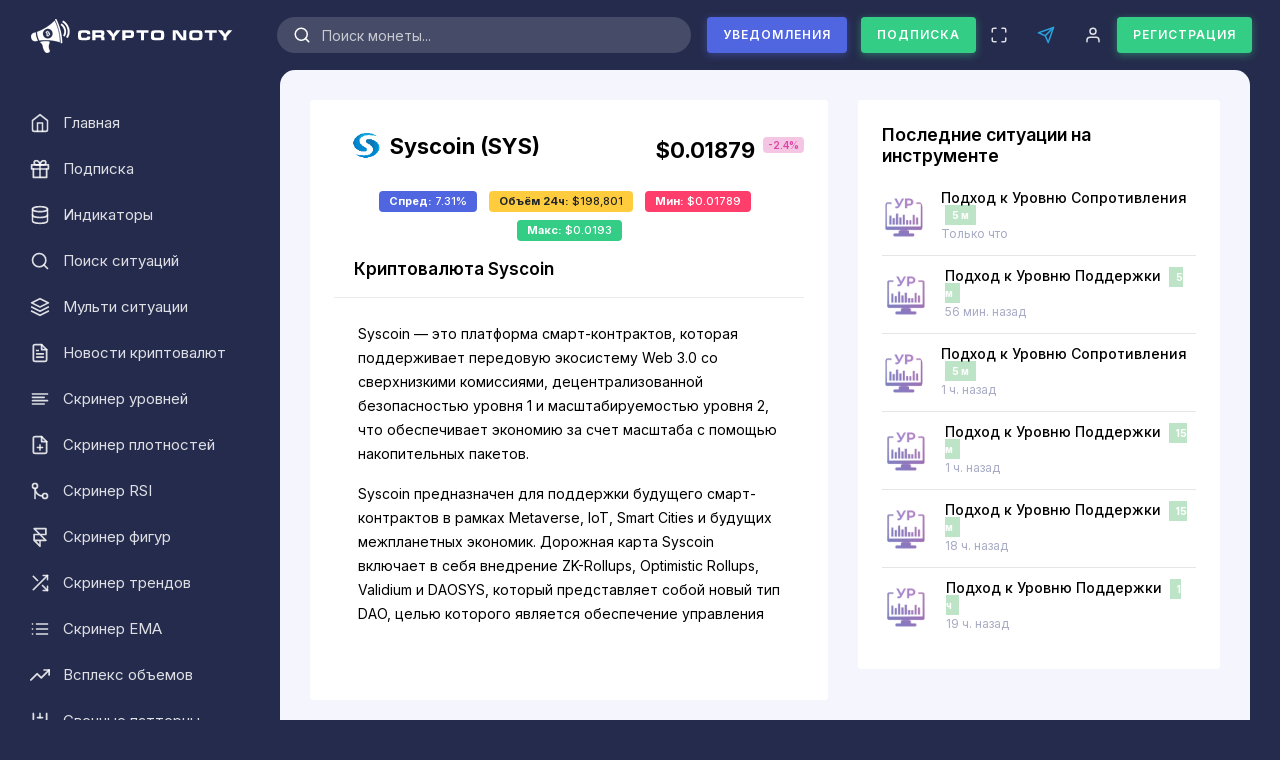

--- FILE ---
content_type: text/html; charset=UTF-8
request_url: https://cryptonoty.com/crypto.php?coin=SYS
body_size: 7337
content:
<!DOCTYPE html>
<html lang="ru">
<head>
    <meta charset="UTF-8">
    <meta name="viewport" content="width=device-width, initial-scale=1">
    <meta http-equiv="X-UA-Compatible" content="ie=edge">
    <meta name="description" content="Syscoin (SYS) криптовалюта цена, график, курс на сегодня и свежие новости.">
    <meta name="keywords" content="курс криптовалюты Syscoin (SYS), график криптовалюты, SYS, цена криптовалют" />   
    <title>Криптовалюта Syscoin (SYS)</title>

    <link rel="shortcut icon" href="assets/media/image/favicon.png"/>
    <link rel="stylesheet" href="vendors/bundle.css" type="text/css">
    <link href="https://fonts.googleapis.com/css2?family=Inter:wght@400;500;600;700&display=swap" rel="stylesheet">
    <link rel="stylesheet" href="assets/css/app.css" type="text/css">
    
    <script src="/assets/js/jquery.min.js"></script>
    <script type="text/javascript" src="https://s3.tradingview.com/tv.js"></script>

    <!--[if lt IE 9]>
    <script src="https://oss.maxcdn.com/html5shiv/3.7.3/html5shiv.min.js"></script>
    <script src="https://oss.maxcdn.com/respond/1.4.2/respond.min.js"></script>
    <![endif]-->
    
    <meta property="og:title" content="Криптовалюта Syscoin (SYS) - Crypto Noty"/>
    <meta property="og:description" content="Что за монета Syscoin (SYS) ? Курс на сегодня, описание инструмента и текущий график."/>
    <meta property="og:locale" content="ru_RU"/>
    <meta property="og:image" content="https://cryptonoty.com/images/ogemblem.png">
    <meta property="og:type" content="website"/>
    <meta property="og:url" content="https://cryptonoty.com/crypto.php" /> 
    <meta property="og:site_name" content="Crypto Noty" />       

    <!-- Yandex.RTB -->
    <script>window.yaContextCb=window.yaContextCb||[]</script>
    <script src="https://yandex.ru/ads/system/context.js" async></script>
    
    <!-- Yandex.Metrika counter -->
    <script type="text/javascript" >
       (function(m,e,t,r,i,k,a){m[i]=m[i]||function(){(m[i].a=m[i].a||[]).push(arguments)};
       m[i].l=1*new Date();
       for (var j = 0; j < document.scripts.length; j++) {if (document.scripts[j].src === r) { return; }}
       k=e.createElement(t),a=e.getElementsByTagName(t)[0],k.async=1,k.src=r,a.parentNode.insertBefore(k,a)})
       (window, document, "script", "https://mc.yandex.ru/metrika/tag.js", "ym");
    
       ym(91639396, "init", {
            clickmap:true,
            trackLinks:true,
            accurateTrackBounce:true,
            webvisor:true
       });
    </script>
    <noscript><div><img src="https://mc.yandex.ru/watch/91639396" style="position:absolute; left:-9999px;" alt="" /></div></noscript>
    <!-- /Yandex.Metrika counter --> 
    
    <!-- Google tag (gtag.js) -->
    <script async src="https://www.googletagmanager.com/gtag/js?id=G-D38ENP08HR"></script>
    <script>
      window.dataLayer = window.dataLayer || [];
      function gtag(){dataLayer.push(arguments);}
      gtag('js', new Date());
    
      gtag('config', 'G-D38ENP08HR');
    </script>        
</head>

<body class="scrollable-layout">

<!-- Layout wrapper -->
<div class="layout-wrapper">

    <!-- Header -->
    <div class="header d-print-none">
        <div class="header-container">
            <div class="header-left">
                <div class="navigation-toggler">
                    <a href="#" data-action="navigation-toggler">
                        <i data-feather="menu"></i>
                    </a>
                </div>

                <div class="header-logo">
                    <a href="/">
                        <img class="logo" src="/assets/media/image/logo.png" alt="logo">
                    </a>
                </div>
            </div>

            <div class="header-body">
                <div class="header-body-left">
                    <ul class="navbar-nav">
                        <li class="nav-item mr-3">
                            <div class="header-search-form">
                                <div class="input-group">
                                    <div class="input-group-prepend">
                                        <button class="btn">
                                            <i data-feather="search"></i>
                                        </button>
                                    </div>
                                    <input type="text" id="searchForm" class="form-control searchWidth" placeholder="Поиск монеты...">
                                    <div class="searchHelper" id="searchHelper" style="display: none;"></div>
                                    <div class="input-group-append">
                                        <button class="btn header-search-close-btn">
                                            <i data-feather="x"></i>
                                        </button>
                                    </div>
                                </div>
                            </div>
                        </li>
                        <li class="nav-item dropdown d-none d-md-block">
                            <a href="/create_notice.php" class="btn btn-primary btn-uppercase">Уведомления</a>
                        </li>
                        <li class="nav-item dropdown d-none d-md-block ml-3">
                            <a href="/subscribe.php" class="btn btn-success btn-uppercase">Подписка</a>
                        </li>                        
                    </ul>
                </div>

                <div class="header-body-right">
                    <ul class="navbar-nav">
                        <li class="nav-item">
                            <a href="#" class="nav-link mobile-header-search-btn" title="Поиск">
                                <i data-feather="search"></i>
                            </a>
                        </li>
                        
                        <li class="nav-item">
                            <a href="/create_notice.php" class="nav-link mobile-header-search-btn" title="Уведомления">
                                <i data-feather="book"></i>
                            </a>
                        </li>                        

                        <li class="nav-item dropdown d-none d-md-block">
                            <a href="#" class="nav-link" title="Полный экран" data-toggle="fullscreen">
                                <i class="maximize" data-feather="maximize"></i>
                                <i class="minimize" data-feather="minimize"></i>
                            </a>
                        </li>
                        
                        <li class="nav-item dropdown">
                            <a href="https://t.me/Crypto_Noty" class="nav-link" title="Обратная связь" target="_blank">
                                <i class="icon_telegram" data-feather="send"></i>
                            </a>
                        </li>                     

                                                  
                        
                        
                                    <li class='nav-item'>
                                        <a href='/login.php' class='nav-link' title='Войти на сайт'>
                                            <i data-feather='user'></i>
                                        </a>
                                    </li>
                                    
                                    <li class='nav-item'>
                                        <a href='/register.php' class='btn btn-success btn-uppercase'>
                                            Регистрация
                                        </a>                                   
                                    </li>
                                                        
                    </ul>
                </div>
            </div>

            <ul class="navbar-nav ml-auto">
                <li class="nav-item header-toggler">
                    <a href="#" class="nav-link">
                        <i data-feather="arrow-down"></i>
                    </a>
                </li>
            </ul>
        </div>
    </div>    <!-- ./ Header -->

    <!-- Content wrapper -->
    <div class="content-wrapper">
        
        <!-- begin::navigation -->
        <div class="navigation">
    <div class="navigation-header">
        <span>Навигация</span>
        <a href="#">
            <i class="ti-close"></i>
        </a>
    </div>
    <div class="navigation-menu-body">
        <ul class="mb-3">
            <li>
                <a  href="/">
            <span class="nav-link-icon">
                <i data-feather="home"></i>
            </span>
                    <span>Главная</span>
                </a>
            </li>
            
                        <li>
                            <a href="/subscribe.php">
                        <span class="nav-link-icon">
                            <i data-feather="gift"></i>
                        </span>
                                <span>Подписка</span>
                            </a>
                        </li>                      
                                <li>
                <a  href="/indicators.php">
            <span class="nav-link-icon">
                <i data-feather="database"></i>
            </span>
                    <span>Индикаторы</span>
                </a>
            </li>            
            <li>
                <a  href="/mynotice.php">
            <span class="nav-link-icon">
                <i data-feather="search"></i>
            </span>
                    <span>Поиск ситуаций</span>
                </a>
            </li>     
            <li>
                <a   href="/multisituation.php">
            <span class="nav-link-icon">
                <i data-feather="layers"></i>
            </span>
                    <span>Мульти ситуации</span>
                </a>
            </li>                 
            <li>
                <a  href="/cryptonews.php">
            <span class="nav-link-icon">
                <i data-feather="file-text"></i>
            </span>
                    <span>Новости криптовалют</span>
                </a>
            </li> 
             <li>
                <a  href="/levels.php">
            <span class="nav-link-icon">
                <i data-feather="align-left"></i>
            </span>
                    <span>Скринер уровней</span>
                </a>
            </li>           
            <li>
                <a  href="/skriner-plotnostej.php">
            <span class="nav-link-icon">
                <i data-feather="file-plus"></i>
            </span>
                    <span>Скринер плотностей</span>
                </a>
            </li>            
            <li>
                <a  href="/rsi.php">
            <span class="nav-link-icon">
                <i data-feather="git-merge"></i>
            </span>
                    <span>Скринер RSI</span>
                </a>
            </li>
            <li>
                <a  href="/figure.php">
            <span class="nav-link-icon">
                <i data-feather="framer"></i>
            </span>
                    <span>Скринер фигур</span>
                </a>
            </li>
            <li>
                <a  href="/trends.php">
            <span class="nav-link-icon">
                <i data-feather="shuffle"></i>
            </span>
                    <span>Скринер трендов</span>
                </a>
            </li>
            <li>
                <a  href="/ema.php">
            <span class="nav-link-icon">
                <i data-feather="list"></i>
            </span>
                    <span>Скринер EMA</span>
                </a>
            </li>            
            <li>
                <a  href="/volume_5m.php">
            <span class="nav-link-icon">
                <i data-feather="trending-up"></i>
            </span>
                    <span>Всплекс объемов</span>
                </a>
            </li>             
            <li>
                <a  href="/klines.php">
            <span class="nav-link-icon">
                <i data-feather="sliders"></i>
            </span>
                    <span>Свечные паттерны</span>
                </a>
            </li>            
            <li>
                <a  href="/volatility.php">
            <span class="nav-link-icon">
                <i data-feather="maximize-2"></i>
            </span>
                    <span>Волатильность</span>
                </a>
            </li>  
            <li>
                <a  href="/bitcoin-direction.php">
            <span class="nav-link-icon">
                <i data-feather="crop"></i>
            </span>
                    <span>Корреляция BTC</span>
                </a>
            </li>             
            <li>
                <a  href="/cryptocurrency.php">
            <span class="nav-link-icon">
                <i data-feather="bar-chart-2"></i>
            </span>
                    <span>Курс криптовалют</span>
                </a>
            </li> 
            <li>
                <a  href="/open-interest.php">
            <span class="nav-link-icon">
                <i data-feather="trello"></i>
            </span>
                    <span>Открытый интерес</span>
                </a>
            </li>              
            <li>
                <a  href="/liquidation.php">
            <span class="nav-link-icon">
                <i data-feather="chevrons-down"></i>
            </span>
                    <span>Ликвидации</span>
                </a>
            </li>  
            <li>
                <a  href="/funding.php">
            <span class="nav-link-icon">
                <i data-feather="percent"></i>
            </span>
                    <span>Фандинг</span>
                </a>
            </li>            
            <li>
                <a  href="/longshortratio.php">
            <span class="nav-link-icon">
                <i data-feather="repeat"></i>
            </span>
                    <span>Лонг / Шорт позиции</span>
                </a>
            </li>            
            <li>
                <a  href="/whalealerts.php">
            <span class="nav-link-icon">
                <i data-feather="activity"></i>
            </span>
                    <span>Движение китов</span>
                </a>
            </li>
            <li>
                <a  href="/contacts.php">
            <span class="nav-link-icon">
                <i data-feather="mail"></i>
            </span>
                    <span>Контакты</span>
                </a>
            </li>            
        </ul>
        
        
    <!-- Yandex.RTB R-A-2162392-3 -->
    <div id="yandex_rtb_R-A-2162392-3"></div>
    <script>window.yaContextCb.push(()=>{
      Ya.Context.AdvManager.render({
        renderTo: "yandex_rtb_R-A-2162392-3",
        blockId: "R-A-2162392-3"
      })
    })</script>  
          
    </div>
</div>        <!-- end::navigation -->

        <!-- Content body -->
        <div class="content-body">

           <div class="content ">

    <div id="datacoin" class="row">
        <div class="col-lg-7 col-md-12">
            <div class="tab-content" id="myTabContent">
                <div class="tab-pane fade show active" id="home" role="tabpanel">
                    <div class="card">
                        <div class="card-body">
                            <div class="d-flex flex-column mb-3">
                                <div class="d-flex align-items-center mb-2">
                                    <!-- Для десктопа -->
                                    <div class="d-none d-md-flex align-items-center w-100">
                                        <img src="../../images/icons/sys.png" alt="Syscoin (SYS)" class="crypto-coin-img mr-2">
                                        <h1 class="crypto-coin-name flex-grow-1">Syscoin (SYS)</h1>
                                        <span class="crypto-coin-name ml-auto">$0.01879</span>
                                        <span class='badge-volatility bg-secondary-bright text-secondary ml-2'>-2.4%</span>                                    </div>
                                    <!-- Для мобильных -->
                                    <div class="d-flex d-md-none align-items-center flex-column w-100">
                                        <img src="../../images/icons/sys.png" alt="Syscoin (SYS)" class="crypto-coin-img mr-2 mb-2">
                                        <div class="text-center w-100">
                                            <h1 class="crypto-coin-name">Syscoin (SYS)</h1>
                                            <span class="crypto-coin-name">$0.01879</span>
                                            <span class='badge-volatility bg-secondary-bright text-secondary'>-2.4%</span>                                        </div>
                                    </div>
                                </div>
                            </div>
                            <div class="row crypto-coin-details">
                                <div class="text-muted font-size-13 mt-3">
                                    <ul class="list-inline">
                                        <li class="list-inline-item">
                                            <span class="badge badge-primary"><b>Спред: </b> 7.31%</span>
                                        </li>                                                    
                                        <li class="list-inline-item">
                                            <span class="badge badge-warning"><b>Объём 24ч: </b> $198,801</span>
                                        </li>                                                    
                                        <li class="list-inline-item">
                                            <span class="badge badge-danger"><b>Мин: </b> $0.01789</span>
                                        </li>
                                        <li class="list-inline-item">
                                            <span class="badge badge-success"><b>Макс: </b>$0.0193</span>
                                        </li>                                                    
                                    </ul>
                                </div>    
                            </div>

                            <div class="card">
                              <div class="card-header">
                                  <h5>Криптовалюта Syscoin</h5>
                              </div>
                              <div class="card-body">
                                <div class="card-scroll">
                            
                                    <p>Syscoin &mdash; это платформа смарт-контрактов, которая поддерживает передовую экосистему Web 3.0 со сверхнизкими комиссиями, децентрализованной безопасностью уровня 1 и масштабируемостью уровня 2, что обеспечивает экономию за счет масштаба с помощью накопительных пакетов.</p>
<p>Syscoin предназначен для поддержки будущего смарт-контрактов в рамках Metaverse, IoT, Smart Cities и будущих межпланетных экономик. Дорожная карта Syscoin включает в себя внедрение ZK-Rollups, Optimistic Rollups, Validium и DAOSYS, который представляет собой новый тип DAO, целью которого является обеспечение управления казначейством без управления и суверенитет для всех участников.</p>
<p>Syscoin приносит пользу смарт-контрактам и Rollup, защищая транзакции с помощью собственного Proof of Work Биткойна и сети майнеров Биткойн посредством объединенного майнинга. Syscoin также предоставляет Finality в виде цепных замков, которые обслуживаются кворумами стимулированных полных узлов (мастернод).</p>
<p>Эта Finality обеспечивает более безопасный Defi, эффективно устраняя риски атак 51% и извлекаемой ценности майнера дальнего действия (атаки MEV), которым Ethereum остается уязвимым, а также сохраняет проверенный консенсус Накамото и доказательство работы.</p>
<p>Syscoin представляет собой двухцепочечную архитектуру с накопительным дизайном. Он состоит из блокчейна на основе Ethereum под названием Network Enhanced Virtual Machine (NEVM), выпущенного 6 декабря 2021 года, который на 100% совместим с любыми смарт-контрактами или накопительными пакетами, созданными для Ethereum.</p>
<p>Другой блокчейн называется Syscoin Core или Syscoin Main. Это основанная на биткойнах цепочка блоков со слоем активов, поддерживающим как взаимозаменяемые, так и не взаимозаменяемые токены, taproot, проприетарный протокол DAG под названием Z-DAG и многое другое.</p>
<p>Общий дизайн позволяет пользователям и разработчикам использовать сильные стороны каждой модели &laquo;золотого стандарта&raquo;, а Syscoin создает новые синергии между ними, где это уместно. Оба этих блокчейна используют один и тот же запас нативной монеты SYS, основанной на EIP-1559. Владельцы SYS могут передавать SYS между обеими цепями через не требующий доверия и не требующий разрешений Syscoin Bridge, который использует механизм двусторонней привязки.</p>
<p>Проект широк по масштабу и предлагает новые решения многочисленных отраслевых проблем, включая соблюдение нормативных требований.</p>
<p>Для обеспечения соответствия Syscoin предоставляет Notary, решение по выбору, которое позволяет предприятиям использовать общедоступный блокчейн Syscoin для своих токенов, обеспечивая при этом предварительное соответствие нормативным требованиям для отдельных транзакций, в то время как владельцы активов сохраняют право на хранение.</p>
<p>Это обеспечивает необходимую техническую основу для будущего, в котором ценные бумаги и акции могут участвовать в Defi в общедоступной цепочке блоков наряду с другими токенами.</p>                            
                                </div>
                              </div>
                            </div>

                        </div>
                    </div>
                </div>
            </div>
        </div>
        <div class="col-lg-5 col-md-12">
            <div class="card">
                <div class="card-body">
                    <h6 class="card-title d-flex justify-content-between align-items-center">
                        Последние ситуации на инструменте
                    </h6>
                    <ul class="list-group list-group-flush">
                        
                                <li class='list-group-item d-flex align-items-center px-0'>
                                    <figure class='avatar mr-3'>
                                        <img src='../../images/situation/levels.png' class='rounded-circle' alt='Syscoin (SYS)'>
                                    </figure>
                                    <div>
                                        <h6 class='mb-0'>Подход к Уровню Сопротивления <span class='crypto-coin-badge badge-success ml-1 opacity-3' title='Тайм-Фрейм'><b> 5 м</b></span></h6>
                                        <small class='text-muted'>Только что</small>
                                    </div>
                                </li>
                                
                                <li class='list-group-item d-flex align-items-center px-0'>
                                    <figure class='avatar mr-3'>
                                        <img src='../../images/situation/levels.png' class='rounded-circle' alt='Syscoin (SYS)'>
                                    </figure>
                                    <div>
                                        <h6 class='mb-0'>Подход к Уровню Поддержки <span class='crypto-coin-badge badge-success ml-1 opacity-3' title='Тайм-Фрейм'><b> 5 м</b></span></h6>
                                        <small class='text-muted'>56 мин. назад</small>
                                    </div>
                                </li>
                                
                                <li class='list-group-item d-flex align-items-center px-0'>
                                    <figure class='avatar mr-3'>
                                        <img src='../../images/situation/levels.png' class='rounded-circle' alt='Syscoin (SYS)'>
                                    </figure>
                                    <div>
                                        <h6 class='mb-0'>Подход к Уровню Сопротивления <span class='crypto-coin-badge badge-success ml-1 opacity-3' title='Тайм-Фрейм'><b> 5 м</b></span></h6>
                                        <small class='text-muted'>1 ч. назад</small>
                                    </div>
                                </li>
                                
                                <li class='list-group-item d-flex align-items-center px-0'>
                                    <figure class='avatar mr-3'>
                                        <img src='../../images/situation/levels.png' class='rounded-circle' alt='Syscoin (SYS)'>
                                    </figure>
                                    <div>
                                        <h6 class='mb-0'>Подход к Уровню Поддержки <span class='crypto-coin-badge badge-success ml-1 opacity-3' title='Тайм-Фрейм'><b> 15 м</b></span></h6>
                                        <small class='text-muted'>1 ч. назад</small>
                                    </div>
                                </li>
                                
                                <li class='list-group-item d-flex align-items-center px-0'>
                                    <figure class='avatar mr-3'>
                                        <img src='../../images/situation/levels.png' class='rounded-circle' alt='Syscoin (SYS)'>
                                    </figure>
                                    <div>
                                        <h6 class='mb-0'>Подход к Уровню Поддержки <span class='crypto-coin-badge badge-success ml-1 opacity-3' title='Тайм-Фрейм'><b> 15 м</b></span></h6>
                                        <small class='text-muted'>18 ч. назад</small>
                                    </div>
                                </li>
                                
                                <li class='list-group-item d-flex align-items-center px-0'>
                                    <figure class='avatar mr-3'>
                                        <img src='../../images/situation/levels.png' class='rounded-circle' alt='Syscoin (SYS)'>
                                    </figure>
                                    <div>
                                        <h6 class='mb-0'>Подход к Уровню Поддержки <span class='crypto-coin-badge badge-success ml-1 opacity-3' title='Тайм-Фрейм'><b> 1 ч</b></span></h6>
                                        <small class='text-muted'>19 ч. назад</small>
                                    </div>
                                </li>
                                                    </ul>
                </div>
            </div>
        </div>
    </div>
 
    
    <!-- Yandex.RTB R-A-2162392-2 -->
    <div id="yandex_rtb_R-A-2162392-2"></div>
    <script>window.yaContextCb.push(()=>{
      Ya.Context.AdvManager.render({
        renderTo: "yandex_rtb_R-A-2162392-2",
        blockId: "R-A-2162392-2"
      })
    })</script>  
    
    <div class="row mt-4">
        <div class="card col-md-12">
            <div class="card-body">
                <h6 class="card-title">Графики инструмента Syscoin (SYS)</h6>
    
                <div class="row">
                    <div class="col-md-6">
                        <div class="left-container">
                            <div class="tradingview-widget-container">
                                <span>Тайм-Фрейм: 5 минут <b>SYSUSDT</b></span>
                                <div class="tradingview-widget-container__widget" id="tradingview_5m" data-timeframe="5" data-token="BINANCE:SYSUSDT" data-container="tradingview_5m"></div>
                            </div>
                        </div>
                    </div>
                    <div class="col-md-6 d-none d-md-block">
                        <div class="left-container">
                            <div class="tradingview-widget-container">
                                <span>Тайм-Фрейм: 15 минут <b>SYSUSDT</b></span>
                                <div class="tradingview-widget-container__widget" id="tradingview_15m" data-timeframe="15" data-token="BINANCE:SYSUSDT" data-container="tradingview_15m"></div>
                            </div>
                        </div>
                    </div>
                    <div class="col-md-6">
                        <div class="left-container">
                            <div class="tradingview-widget-container">
                                <span>Тайм-Фрейм: 1 час <b>SYSUSDT</b></span>
                                <div class="tradingview-widget-container__widget" id="tradingview_1h" data-timeframe="60" data-token="BINANCE:SYSUSDT" data-container="tradingview_1h"></div>
                            </div>
                        </div>
                    </div>
                    <div class="col-md-6 d-none d-md-block">
                        <div class="left-container">
                            <div class="tradingview-widget-container">
                                <span>Тайм-Фрейм: 4 часа <b>SYSUSDT</b></span>
                                <div class="tradingview-widget-container__widget" id="tradingview_4h" data-timeframe="240" data-token="BINANCE:SYSUSDT" data-container="tradingview_4h"></div>
                            </div>
                        </div>
                    </div>
                </div>
            </div>    
        </div>
    </div>

 
            </div>
            <!-- ./ Content -->

            <!-- Footer -->
            <script type="text/javascript">
    $('#searchForm').keyup(function() {
        if($(this).val().length > 2) {
            $.get('inc/searchHelper.php',{'query':$(this).val()},function(data) {
                $("#searchHelper").html('');
                $('#searchHelper').append(data);
                $('#searchHelper').css('display', 'block');            
            });
        }
        if($(this).val().length < 3) {
            $('#searchHelper').css('display', 'none');            
        }        
    });
</script>  

<footer class="content-footer">
    <div>© 2022-2026 <a href="/" target="_blank">Crypto Noty</a></div>
    <div>
        <nav class="nav">
            <a href="/howtouse.php" class="nav-link">Как пользоваться</a>
            <a href="/rules.php" class="nav-link">Правила</a>
            <a href="/subscribe.php" class="nav-link">Приобрести подписку</a>
        </nav>
    </div>
</footer>            <!-- ./ Footer -->

        </div>
        <!-- ./ Content body -->
    </div>
    <!-- ./ Content wrapper -->
</div>
<!-- ./ Layout wrapper -->

    <!-- JS -->
    <script src="vendors/bundle.js"></script>
    <script src="assets/js/app.min.js"></script>

  <script>
  
  let timeframe_5m = $('#tradingview_5m').attr('data-timeframe');
  let token_5m = $('#tradingview_5m').attr('data-token');
  let container_5m = $('#tradingview_5m').attr('data-container');
  let timeframe_15m = $('#tradingview_15m').attr('data-timeframe');
  let token_15m = $('#tradingview_15m').attr('data-token');
  let container_15m = $('#tradingview_15m').attr('data-container');  
  let timeframe_1h = $('#tradingview_1h').attr('data-timeframe');
  let token_1h = $('#tradingview_1h').attr('data-token');
  let container_1h = $('#tradingview_1h').attr('data-container');  
  let timeframe_4h = $('#tradingview_4h').attr('data-timeframe');
  let token_4h = $('#tradingview_4h').attr('data-token');
  let container_4h = $('#tradingview_4h').attr('data-container');    

    TV(token_5m, timeframe_5m, container_5m);
    TV(token_15m, timeframe_15m, container_15m);
    TV(token_1h, timeframe_1h, container_1h);
    TV(token_4h, timeframe_4h, container_4h);    

    function TV(token, timeframe, container) {
      new TradingView.widget(
        {
          "autosize": true,
          "symbol": token,
          "interval": timeframe,
          "timezone": "Europe/Moscow",
          "theme": "dark",
          "style": "1",
          "locale": "ru",
          "toolbar_bg": "#f1f3f6",
          "enable_publishing": false,
          "hide_legend": true,
          "save_image": false,
          "container_id": container,
        }
      );    
    }
  
    setInterval(function () {
        $.get(' #notification > *', function (data) {
            $('#notification').html($(data).find('#notification').html());
        });
    
        $.get(' #datacoin > *', function (data) {
            $('#datacoin').html($(data).find('#datacoin').html());
        });
    }, 62000);

  </script>
    
</body>
</html>


--- FILE ---
content_type: text/css
request_url: https://cryptonoty.com/assets/css/app.css
body_size: 30446
content:
@charset "UTF-8";.opacity-0{opacity:0 !important}.opacity-1{opacity:0.1 !important}.opacity-2{opacity:0.2 !important}.opacity-3{opacity:0.3 !important}.opacity-4{opacity:0.4 !important}.opacity-5{opacity:0.5 !important}.opacity-6{opacity:0.6 !important}.opacity-7{opacity:0.7 !important}.opacity-8{opacity:0.8 !important}.opacity-9{opacity:0.9 !important}.font-size-10{font-size:10px !important}.font-size-11{font-size:11px !important}.font-size-12{font-size:12px !important}.font-size-13{font-size:13px !important}.font-size-14{font-size:14px !important}.font-size-15{font-size:15px !important}.font-size-16{font-size:16px !important}.font-size-17{font-size:17px !important}.font-size-18{font-size:18px !important}.font-size-19{font-size:19px !important}.font-size-20{font-size:20px !important}.font-size-21{font-size:21px !important}.font-size-22{font-size:22px !important}.font-size-23{font-size:23px !important}.font-size-24{font-size:24px !important}.font-size-25{font-size:25px !important}.font-size-26{font-size:26px !important}.font-size-27{font-size:27px !important}.font-size-28{font-size:28px !important}.font-size-29{font-size:29px !important}.font-size-30{font-size:30px !important}.font-size-31{font-size:31px !important}.font-size-32{font-size:32px !important}.font-size-33{font-size:33px !important}.font-size-34{font-size:34px !important}.font-size-35{font-size:35px !important}.font-size-36{font-size:36px !important}.font-size-37{font-size:37px !important}.font-size-38{font-size:38px !important}.font-size-39{font-size:39px !important}.font-size-40{font-size:40px !important}.font-size-41{font-size:41px !important}.font-size-42{font-size:42px !important}.font-size-43{font-size:43px !important}.font-size-44{font-size:44px !important}.font-size-45{font-size:45px !important}.font-size-46{font-size:46px !important}.font-size-47{font-size:47px !important}.font-size-48{font-size:48px !important}.font-size-49{font-size:49px !important}.font-size-50{font-size:50px !important}.width-10{width:10px !important}.width-11{width:11px !important}.width-12{width:12px !important}.width-13{width:13px !important}.width-14{width:14px !important}.width-15{width:15px !important}.width-16{width:16px !important}.width-17{width:17px !important}.width-18{width:18px !important}.width-19{width:19px !important}.width-20{width:20px !important}.width-21{width:21px !important}.width-22{width:22px !important}.width-23{width:23px !important}.width-24{width:24px !important}.width-25{width:25px !important}.width-26{width:26px !important}.width-27{width:27px !important}.width-28{width:28px !important}.width-29{width:29px !important}.width-30{width:30px !important}.width-31{width:31px !important}.width-32{width:32px !important}.width-33{width:33px !important}.width-34{width:34px !important}.width-35{width:35px !important}.width-36{width:36px !important}.width-37{width:37px !important}.width-38{width:38px !important}.width-39{width:39px !important}.width-40{width:40px !important}.width-41{width:41px !important}.width-42{width:42px !important}.width-43{width:43px !important}.width-44{width:44px !important}.width-45{width:45px !important}.width-46{width:46px !important}.width-47{width:47px !important}.width-48{width:48px !important}.width-49{width:49px !important}.width-50{width:50px !important}.height-10{height:10px !important}.height-11{height:11px !important}.height-12{height:12px !important}.height-13{height:13px !important}.height-14{height:14px !important}.height-15{height:15px !important}.height-16{height:16px !important}.height-17{height:17px !important}.height-18{height:18px !important}.height-19{height:19px !important}.height-20{height:20px !important}.height-21{height:21px !important}.height-22{height:22px !important}.height-23{height:23px !important}.height-24{height:24px !important}.height-25{height:25px !important}.height-26{height:26px !important}.height-27{height:27px !important}.height-28{height:28px !important}.height-29{height:29px !important}.height-30{height:30px !important}.height-31{height:31px !important}.height-32{height:32px !important}.height-33{height:33px !important}.height-34{height:34px !important}.height-35{height:35px !important}.height-36{height:36px !important}.height-37{height:37px !important}.height-38{height:38px !important}.height-39{height:39px !important}.height-40{height:40px !important}.height-41{height:41px !important}.height-42{height:42px !important}.height-43{height:43px !important}.height-44{height:44px !important}.height-45{height:45px !important}.height-46{height:46px !important}.height-47{height:47px !important}.height-48{height:48px !important}.height-49{height:49px !important}.height-50{height:50px !important}.h-100-vh{height:100vh}body{font-family:"Inter",sans-serif;position:relative;font-display: swap;background-color:#252b4c;color:black;font-size:14px;overflow:hidden}body.no-scroll{overflow:hidden !important}*{min-width:0}.preloader{position:fixed;right:0;left:0;top:0;bottom:0;z-index:1001;background-color:white;display:flex;align-items:center;justify-content:center;flex-direction:column}.preloader span{text-transform:uppercase;font-size:12px;letter-spacing:2px;margin-top:15px}.preloader .preloader-icon{border:2px solid #eeeeee;border-radius:50%;border-top:2px solid #5066e1;width:70px;height:70px;-webkit-animation:spin 0.5s linear infinite;animation:spin 0.5s linear infinite}@-webkit-keyframes spin{0%{-webkit-transform:rotate(0deg)} 100%{-webkit-transform:rotate(360deg)}}@keyframes spin{0%{transform:rotate(0deg)} 100%{transform:rotate(360deg)}}.preloader svg path{fill:#5066e1}.icon-block{width:40px;height:40px;line-height:40px;display:inline-flex;justify-content:center;align-items:center;background:#e1e1e1;border-radius:3px;text-align:center;color:black;font-size:18px}.icon-block.icon-block-outline-white{border:2px solid white;background:none;color:white !important}.icon-block.icon-block-outline-primary{border:2px solid #5066e1;color:#5066e1 !important;background:none}.icon-block.icon-block-outline-success{border:2px solid #34cd86;color:#34cd86 !important;background:none}.icon-block.icon-block-outline-danger{border:2px solid #ff3e6c;color:#ff3e6c !important;background:none}.icon-block.icon-block-outline-info{border:2px solid #30befb;color:#30befb !important;background:none}.icon-block.icon-block-outline-warning{border:2px solid #ffcc3e;color:#ffcc3e !important;background:none}.icon-block.icon-block-outline-dark{border:2px solid #293134;color:#293134 !important;background:none}.icon-block.icon-block-outline-secondary{border:2px solid #DD44A7;color:#DD44A7 !important;background:none}.icon-block.icon-block-outline-facebook{border:2px solid #3b5998;color:#3b5998 !important;background:none}.icon-block.icon-block-outline-twitter{border:2px solid #55acee;color:#55acee !important;background:none}.icon-block.icon-block-outline-linkedin{border:2px solid #0077b5;color:#0077b5 !important;background:none}.icon-block.icon-block-outline-whatsapp{border:2px solid #43d854;color:#43d854 !important;background:none}.icon-block.icon-block-outline-instagram{border:2px solid #3f729b;color:#3f729b !important;background:none}.icon-block.icon-block-outline-dribbble{border:2px solid #ea4c89;color:#ea4c89 !important;background:none}.icon-block.icon-block-outline-google{border:2px solid #db4437;color:#db4437 !important;background:none}.icon-block.icon-block-outline-youtube{border:2px solid #cd201f;color:#cd201f !important;background:none}.icon-block.icon-block-xl{width:70px;height:70px;line-height:70px;font-size:28px}.icon-block.icon-block-lg{width:50px;height:50px;line-height:50px;font-size:22px}.icon-block.icon-block-sm{width:30px;height:30px;line-height:30px;font-size:14px}.icon-block.icon-block-xs{width:20px;height:20px;line-height:20px;font-size:12px}.icon-block.icon-block-floating{border-radius:50%}body.error-page img{width:50%;display:table;margin:50px auto}body.error-page .display-1{font-size:10em}.error-page{background-color:white;text-align:center;height:calc(100vh - 120px);display:flex;align-items:center;justify-content:center}.error-page .error-page-item{font-size:14rem;line-height:14rem;margin-left:-2rem;text-shadow:-5px 1px 0 white}.error-page .error-page-item:nth-child(2){transform:translate(0,10px);display:inline-block}.form-control,.swal-modal input.swal-content__input,.custom-select{font-size:0.875rem;border-color:#e1e1e1;border-radius:0.2rem}.form-control:focus,.swal-modal input.swal-content__input:focus,.custom-select:focus{box-shadow:none;border-color:rgba(80,102,225,0.8)}.form-control:not(.form-control-lg):not(.form-control-sm),.swal-modal input.swal-content__input:not(.form-control-lg):not(.form-control-sm){height:calc(1.5em + .75rem + 3px)}.form-rounded{border-radius:50px}.form-control-lg{font-size:1.1rem}.form-control-sm{font-size:0.8rem}.input-group-text{border:none}.valid-feedback{color:#34cd86}.invalid-feedback{color:#ff3e6c}textarea{min-height:100px;max-height:500px}.custom-file-input:focus ~ .custom-file-label{border-color:#7c8ce8;box-shadow:none}.custom-control-input{right:0}.custom-control-label{line-height:25px}.custom-checkbox .custom-control-input:checked ~ .custom-control-label::before,.custom-radio .custom-control-input:checked ~ .custom-control-label::before,.custom-switch .custom-control-input:checked ~ .custom-control-label::before{border-color:#5066e1;background-color:#5066e1}.custom-checkbox .custom-control-input:focus ~ .custom-control-label::before,.custom-radio .custom-control-input:focus ~ .custom-control-label::before,.custom-switch .custom-control-input:focus ~ .custom-control-label::before{box-shadow:0 0 0 0.2rem rgba(80,102,225,0.3)}.custom-checkbox .custom-control-input:not(:disabled):active ~ .custom-control-label::before,.custom-radio .custom-control-input:not(:disabled):active ~ .custom-control-label::before,.custom-switch .custom-control-input:not(:disabled):active ~ .custom-control-label::before{border-color:#9eabee;background-color:#9eabee}.custom-checkbox.custom-checkbox-secondary .custom-control-input:checked ~ .custom-control-label::before,.custom-radio.custom-checkbox-secondary .custom-control-input:checked ~ .custom-control-label::before,.custom-switch.custom-checkbox-secondary .custom-control-input:checked ~ .custom-control-label::before{border-color:#DD44A7;background-color:#DD44A7}.custom-checkbox.custom-checkbox-secondary .custom-control-input:not(:disabled):active ~ .custom-control-label::before,.custom-radio.custom-checkbox-secondary .custom-control-input:not(:disabled):active ~ .custom-control-label::before,.custom-switch.custom-checkbox-secondary .custom-control-input:not(:disabled):active ~ .custom-control-label::before{border-color:#eb92cc;background-color:#eb92cc}.custom-checkbox.custom-checkbox-secondary .custom-control-input:focus ~ .custom-control-label::before,.custom-radio.custom-checkbox-secondary .custom-control-input:focus ~ .custom-control-label::before,.custom-switch.custom-checkbox-secondary .custom-control-input:focus ~ .custom-control-label::before{box-shadow:0 0 0 0.2rem rgba(221,68,167,0.3)}.custom-checkbox.custom-checkbox-success .custom-control-input:checked ~ .custom-control-label::before,.custom-radio.custom-checkbox-success .custom-control-input:checked ~ .custom-control-label::before,.custom-switch.custom-checkbox-success .custom-control-input:checked ~ .custom-control-label::before{border-color:#34cd86;background-color:#34cd86}.custom-checkbox.custom-checkbox-success .custom-control-input:not(:disabled):active ~ .custom-control-label::before,.custom-radio.custom-checkbox-success .custom-control-input:not(:disabled):active ~ .custom-control-label::before,.custom-switch.custom-checkbox-success .custom-control-input:not(:disabled):active ~ .custom-control-label::before{border-color:#7edfb2;background-color:#7edfb2}.custom-checkbox.custom-checkbox-success .custom-control-input:focus ~ .custom-control-label::before,.custom-radio.custom-checkbox-success .custom-control-input:focus ~ .custom-control-label::before,.custom-switch.custom-checkbox-success .custom-control-input:focus ~ .custom-control-label::before{box-shadow:0 0 0 0.2rem rgba(52,205,134,0.3)}.custom-checkbox.custom-checkbox-danger .custom-control-input:checked ~ .custom-control-label::before,.custom-radio.custom-checkbox-danger .custom-control-input:checked ~ .custom-control-label::before,.custom-switch.custom-checkbox-danger .custom-control-input:checked ~ .custom-control-label::before{border-color:#ff3e6c;background-color:#ff3e6c}.custom-checkbox.custom-checkbox-danger .custom-control-input:not(:disabled):active ~ .custom-control-label::before,.custom-radio.custom-checkbox-danger .custom-control-input:not(:disabled):active ~ .custom-control-label::before,.custom-switch.custom-checkbox-danger .custom-control-input:not(:disabled):active ~ .custom-control-label::before{border-color:#ff9ab2;background-color:#ff9ab2}.custom-checkbox.custom-checkbox-danger .custom-control-input:focus ~ .custom-control-label::before,.custom-radio.custom-checkbox-danger .custom-control-input:focus ~ .custom-control-label::before,.custom-switch.custom-checkbox-danger .custom-control-input:focus ~ .custom-control-label::before{box-shadow:0 0 0 0.2rem rgba(255,62,108,0.3)}.custom-checkbox.custom-checkbox-warning .custom-control-input:checked ~ .custom-control-label::before,.custom-radio.custom-checkbox-warning .custom-control-input:checked ~ .custom-control-label::before,.custom-switch.custom-checkbox-warning .custom-control-input:checked ~ .custom-control-label::before{border-color:#ffcc3e;background-color:#ffcc3e}.custom-checkbox.custom-checkbox-warning .custom-control-input:not(:disabled):active ~ .custom-control-label::before,.custom-radio.custom-checkbox-warning .custom-control-input:not(:disabled):active ~ .custom-control-label::before,.custom-switch.custom-checkbox-warning .custom-control-input:not(:disabled):active ~ .custom-control-label::before{border-color:#ffe49a;background-color:#ffe49a}.custom-checkbox.custom-checkbox-warning .custom-control-input:focus ~ .custom-control-label::before,.custom-radio.custom-checkbox-warning .custom-control-input:focus ~ .custom-control-label::before,.custom-switch.custom-checkbox-warning .custom-control-input:focus ~ .custom-control-label::before{box-shadow:0 0 0 0.2rem rgba(255,204,62,0.3)}.custom-checkbox.custom-checkbox-info .custom-control-input:checked ~ .custom-control-label::before,.custom-radio.custom-checkbox-info .custom-control-input:checked ~ .custom-control-label::before,.custom-switch.custom-checkbox-info .custom-control-input:checked ~ .custom-control-label::before{border-color:#30befb;background-color:#30befb}.custom-checkbox.custom-checkbox-info .custom-control-input:not(:disabled):active ~ .custom-control-label::before,.custom-radio.custom-checkbox-info .custom-control-input:not(:disabled):active ~ .custom-control-label::before,.custom-switch.custom-checkbox-info .custom-control-input:not(:disabled):active ~ .custom-control-label::before{border-color:#8adafd;background-color:#8adafd}.custom-checkbox.custom-checkbox-info .custom-control-input:focus ~ .custom-control-label::before,.custom-radio.custom-checkbox-info .custom-control-input:focus ~ .custom-control-label::before,.custom-switch.custom-checkbox-info .custom-control-input:focus ~ .custom-control-label::before{box-shadow:0 0 0 0.2rem rgba(48,190,251,0.3)}.custom-checkbox.custom-checkbox-dark .custom-control-input:checked ~ .custom-control-label::before,.custom-radio.custom-checkbox-dark .custom-control-input:checked ~ .custom-control-label::before,.custom-switch.custom-checkbox-dark .custom-control-input:checked ~ .custom-control-label::before{border-color:#293134;background-color:#293134}.custom-checkbox.custom-checkbox-dark .custom-control-input:not(:disabled):active ~ .custom-control-label::before,.custom-radio.custom-checkbox-dark .custom-control-input:not(:disabled):active ~ .custom-control-label::before,.custom-switch.custom-checkbox-dark .custom-control-input:not(:disabled):active ~ .custom-control-label::before{border-color:#516167;background-color:#516167}.custom-checkbox.custom-checkbox-dark .custom-control-input:focus ~ .custom-control-label::before,.custom-radio.custom-checkbox-dark .custom-control-input:focus ~ .custom-control-label::before,.custom-switch.custom-checkbox-dark .custom-control-input:focus ~ .custom-control-label::before{box-shadow:0 0 0 0.2rem rgba(41,49,52,0.3)}.custom-checkbox.custom-range-danger::before{background-color:#ff3e6c}.custom-checkbox.custom-range-danger::-webkit-slider-thumb:active{background-color:#ff9ab2}.custom-range::-webkit-slider-thumb{background-color:#5066e1}.custom-range::-webkit-slider-thumb:active{background-color:#9eabee}.custom-range.custom-range-danger::-webkit-slider-thumb{background-color:#ff3e6c}.custom-range.custom-range-danger::-webkit-slider-thumb:active{background-color:#ff9ab2}.custom-range.custom-range-warning::-webkit-slider-thumb{background-color:#ffcc3e}.custom-range.custom-range-warning::-webkit-slider-thumb:active{background-color:#ffe49a}.custom-range.custom-range-success::-webkit-slider-thumb{background-color:#34cd86}.custom-range.custom-range-success::-webkit-slider-thumb:active{background-color:#7edfb2}.custom-range.custom-range-secondary::-webkit-slider-thumb{background-color:#DD44A7}.custom-range.custom-range-secondary::-webkit-slider-thumb:active{background-color:#eb92cc}.custom-range.custom-range-info::-webkit-slider-thumb{background-color:#30befb}.custom-range.custom-range-info::-webkit-slider-thumb:active{background-color:#8adafd}.custom-range.custom-range-light::-webkit-slider-thumb{background-color:#ededed}.custom-range.custom-range-light::-webkit-slider-thumb:active{background-color:white}.custom-range.custom-range-dark::-webkit-slider-thumb{background-color:#293134}.custom-range.custom-range-dark::-webkit-slider-thumb:active{background-color:#516167}.wizard > .content{min-height:auto;min-width:auto !important;margin:0;margin-bottom:15px !important;background:none;padding:0 !important}.wizard .wizard-index{background-color:rgba(0,0,0,0.4);height:30px;width:30px;border-radius:50%;display:inline-flex;justify-content:center;align-items:center;color:#fff;margin-right:0.5rem}.wizard .current .wizard-index,.wizard .done .wizard-index{background-color:rgba(255,255,255,0.2)}.wizard > .actions > ul > li{margin:0;margin-left:10px}.wizard > .content > .body{float:none;position:static;width:auto;height:auto}.wizard > .steps{margin-bottom:1.5rem}.wizard > .steps a:hover{display:flex}.wizard > .steps > ul > li{width:auto}.wizard > .steps a{display:flex;align-items:center}.wizard > .steps a,.wizard > .steps a:hover,.wizard > .steps a:active{margin:0;margin-right:10px}.wizard > .steps .current a,.wizard > .steps .current a:hover,.wizard > .steps .current a:active{background:#5066e1}.wizard > .steps .error a,.wizard > .steps .error a:hover,.wizard > .steps .error a:active{background:#ff3e6c}.wizard > .steps .done a,.wizard > .steps .done a:hover,.wizard > .steps .done a:active{background-color:#34cd86;color:white !important}.wizard > .actions a,.wizard > .actions a:hover,.wizard > .actions a:active{background-color:#34cd86;color:white}.page-header{margin-bottom:30px;position:relative;border-radius:0.2rem}.page-header h1,.page-header h2,.page-header h3,.page-header h4,.page-header h5{margin:0;margin-bottom:15px;line-height:20px;font-weight:600}.page-header p{margin-bottom:0;line-height:15px}.page-header .breadcrumb{background:none;padding:0;margin:0}.page-header .breadcrumb a:hover{text-decoration:underline}.page-header .breadcrumb li.breadcrumb-item{font-size:12px !important}.page-header .breadcrumb li.breadcrumb-item:first-child:before{font-size:11px;font-family:themify;content:"\E69B";display:inline-block;margin-right:5px}.page-header .breadcrumb li.breadcrumb-item + .breadcrumb-item::before{font-size:10px}.page-header .breadcrumb li.breadcrumb-item.active{color:#5066e1;font-weight:600}.mfp-with-zoom .mfp-container,.mfp-with-zoom.mfp-bg{opacity:0;-webkit-backface-visibility:hidden;transition:all 0.3s ease-out}.mfp-with-zoom.mfp-ready .mfp-container{opacity:1}.mfp-with-zoom.mfp-ready.mfp-bg{opacity:0.8}.mfp-with-zoom.mfp-removing .mfp-container,.mfp-with-zoom.mfp-removing.mfp-bg{opacity:0}.card,.app-block .app-content .app-action{margin-bottom:1.875rem;position:relative;background-color:white;border-radius:0.2rem;border:none}.card.bg-primary .card-header,.app-block .app-content .bg-primary.app-action .card-header,.card.bg-secondary .card-header,.app-block .app-content .bg-secondary.app-action .card-header,.card.bg-success .card-header,.app-block .app-content .bg-success.app-action .card-header,.card.bg-danger .card-header,.app-block .app-content .bg-danger.app-action .card-header,.card.bg-warning .card-header,.app-block .app-content .bg-warning.app-action .card-header,.card.bg-info .card-header,.app-block .app-content .bg-info.app-action .card-header,.card.bg-dark .card-header,.app-block .app-content .bg-dark.app-action .card-header{border-bottom:1px solid rgba(235,235,235,0.4)}.card .card-header,.app-block .app-content .app-action .card-header,.card .card-footer,.app-block .app-content .app-action .card-footer{border:none;background:none;font-size:13px;font-weight:600;padding:10px 20px}.card .card-header,.app-block .app-content .app-action .card-header{margin-bottom:0;border-bottom:1px solid #ebebeb}.card .card-footer,.app-block .app-content .app-action .card-footer{border-top:1px solid #ebebeb}.card .card-body,.app-block .app-content .app-action .card-body{padding:1.5rem}.card .card-body h1.card-title,.app-block .app-content .app-action .card-body h1.card-title,.card .card-body h2.card-title,.app-block .app-content .app-action .card-body h2.card-title,.card .card-body h3.card-title,.app-block .app-content .app-action .card-body h3.card-title,.card .card-body h4.card-title,.app-block .app-content .app-action .card-body h4.card-title,.card .card-body h5.card-title,.app-block .app-content .app-action .card-body h5.card-title,.card .card-body h6.card-title,.app-block .app-content .app-action .card-body h6.card-title{font-size:1.1rem;font-weight:600}.card .card-body h1.card-title .dropdown *,.app-block .app-content .app-action .card-body h1.card-title .dropdown *,.card .card-body h2.card-title .dropdown *,.app-block .app-content .app-action .card-body h2.card-title .dropdown *,.card .card-body h3.card-title .dropdown *,.app-block .app-content .app-action .card-body h3.card-title .dropdown *,.card .card-body h4.card-title .dropdown *,.app-block .app-content .app-action .card-body h4.card-title .dropdown *,.card .card-body h5.card-title .dropdown *,.app-block .app-content .app-action .card-body h5.card-title .dropdown *,.card .card-body h6.card-title .dropdown *,.app-block .app-content .app-action .card-body h6.card-title .dropdown *{letter-spacing:normal;text-transform:none}.card .card-scroll,.app-block .app-content .app-action .card-scroll{height:300px;overflow:auto}.card.purple,.app-block .app-content .purple.app-action{height:120px;background:linear-gradient(200deg,#8a8ded,#9c9dc6)}.card.blue,.app-block .app-content .blue.app-action{height:120px;background:linear-gradient(200deg,#6bc5e7,#bcd7ff)}.card.green,.app-block .app-content .green.app-action{height:120px;background:linear-gradient(200deg,#77df75,#b5e7a0)}.card.orange,.app-block .app-content .orange.app-action{height:120px;background:linear-gradient(200deg,#ffc033,#ffc49d)}.card > .table-responsive .table td,.app-block .app-content .app-action > .table-responsive .table td,.card > .table-responsive .table th,.app-block .app-content .app-action > .table-responsive .table th{padding:0.75rem 1.5rem}.card-group,.card-columns{margin-bottom:30px}.bg-primary{background:#5066e1 !important;color:white !important}.bg-primary-bright{background:rgba(80,102,225,0.3) !important}.bg-primary-bright.bg-hover{transition:background 0.2s}.bg-primary-bright.bg-hover:hover{background:rgba(11,91,182,0.3) !important}.bg-primary-gradient{background:linear-gradient(230deg,#5066e1,#919fec) !important;color:white !important}.bg-info{background:#30befb !important;color:white !important}.bg-info.bg-hover{transition:background 0.2s}.bg-info.bg-hover:hover{background:#62cefc !important}.bg-info-bright{background:rgba(48,190,251,0.3) !important}.bg-info-bright.bg-hover{transition:background 0.2s}.bg-info-bright.bg-hover:hover{background:rgba(23,182,251,0.3) !important}.bg-info-gradient{background:linear-gradient(230deg,#30befb,#7bd6fc) !important;color:white !important}.bg-secondary{background:#DD44A7 !important;color:white !important}.bg-secondary.bg-hover{transition:background 0.2s}.bg-secondary.bg-hover:hover{background:#e56fbb !important}.bg-secondary-bright{background:rgba(221,68,167,0.3) !important}.bg-secondary-bright.bg-hover{transition:background 0.2s}.bg-secondary-bright.bg-hover:hover{background:rgba(217,46,157,0.3) !important}.bg-secondary-gradient{background:linear-gradient(230deg,#DD44A7,#e985c5) !important;color:white !important}.bg-success{background:#34cd86 !important;color:white !important}.bg-success.bg-hover{transition:background 0.2s}.bg-success.bg-hover:hover{background:#5dd79e !important}.bg-success-bright{background:rgba(52,205,134,0.3) !important}.bg-success-bright.bg-hover{transition:background 0.2s}.bg-success-bright.bg-hover:hover{background:rgba(46,186,121,0.3) !important}.bg-success-gradient{background:linear-gradient(230deg,#34cd86,#71dcab) !important;color:white !important}.bg-danger{background:#ff3e6c !important;color:white !important}.bg-danger.bg-hover{transition:background 0.2s}.bg-danger.bg-hover:hover{background:#ff7193 !important}.bg-danger-bright{background:rgba(255,62,108,0.3) !important}.bg-danger-bright.bg-hover{transition:background 0.2s}.bg-danger-bright.bg-hover:hover{background:rgba(255,37,89,0.3) !important}.bg-danger-gradient{background:linear-gradient(230deg,#ff3e6c,#ff8ba6) !important;color:white !important}.bg-warning{background:#ffcc3e !important}.bg-warning.bg-hover{transition:background 0.2s}.bg-warning.bg-hover:hover{background:#ffd971 !important}.bg-warning-bright{background:rgba(255,204,62,0.3) !important}.bg-warning-bright.bg-hover{transition:background 0.2s}.bg-warning-bright.bg-hover:hover{background:rgba(255,197,37,0.3) !important}.bg-warning-gradient{background:linear-gradient(230deg,#ffcc3e,#ffe08b) !important;color:white !important}.bg-light{background:#ededed !important}.bg-dark{background:#293134 !important;color:white !important}.bg-dark.bg-hover{transition:background 0.2s}.bg-dark.bg-hover:hover{background:#3f4c51 !important}.bg-dark-bright{background:#d4d5d8 !important}.bg-dark-bright.bg-hover{transition:background 0.2s}.bg-dark-bright.bg-hover:hover{background:#c7c8cc !important}.bg-dark-gradient{background:linear-gradient(230deg,#293134,#4b595f) !important;color:white !important}.bg-facebook{background:#3b5998 !important;color:white !important}.bg-twitter{background:#55acee !important;color:white !important}.bg-linkedin{background:#0077b5 !important;color:white !important}.bg-whatsapp{background:#43d854 !important;color:white !important}.bg-instagram{background:#3f729b !important;color:white !important}.bg-dribbble{background:#ea4c89 !important;color:white !important}.bg-google{background:#db4437 !important;color:white !important}.bg-youtube{background:#cd201f !important;color:white !important}.text-primary{color:#5066e1 !important}.text-secondary{color:#DD44A7 !important}.text-info{color:#30befb !important}.text-success,.app-block .app-content .app-content-body .app-lists ul.list-group li.list-group-item.active.task-list .app-list-title{color:#34cd86 !important}.text-danger{color:#ff3e6c !important}.text-warning{color:#ffcc3e !important}.text-light{color:#ededed !important}.text-facebook{color:#3b5998 !important}.text-twitter{color:#55acee !important}.text-google{color:#db4437 !important}.text-linkedin{color:#0077b5 !important}.text-instagram{color:#3f729b !important}.text-whatsapp{color:#43d854 !important}.text-dribbble{color:#ea4c89 !important}.colorpicker.dropdown-menu{visibility:visible;opacity:1;height:auto}.colorpicker-2x .colorpicker-saturation{width:200px;height:200px}.colorpicker-2x .colorpicker-hue,.colorpicker-2x .colorpicker-alpha{width:30px;height:200px}.colorpicker-2x .colorpicker-color,.colorpicker-2x .colorpicker-color div{height:30px}.colorpicker.colorpicker-hidden{display:none !important}ul:not(.list-unstyled){margin:0;padding:0}ul:not(.list-unstyled) li{list-style-type:none}ul:not(.list-unstyled) li a .icon{color:#d1d1d1;font-size:14px;vertical-align:middle}ul:not(.list-unstyled) li a:hover,ul:not(.list-unstyled) li a:focus{text-decoration:underline}ul li a:hover,ul li a:focus{text-decoration:none !important}ul.list-unstyled li{margin-bottom:10px}ul.list-unstyled li ul{margin-left:30px !important;margin-top:10px !important;margin-bottom:10px !important}ul.list-unstyled li ul li{list-style-type:disc !important}ul.links a{display:block;padding:3px 5px;color:#2e2e2e}ul.links a.active{color:#5066e1;font-weight:500}.list-group.list-group-sm .list-group-item{padding:0.4rem 1rem}.text-uppercase{letter-spacing:0.5px}.bg-none{background-color:inherit !important}h1{font-size:29px;font-weight:600}h2{font-size:26px;font-weight:600}h3{font-size:23px;font-weight:600}h4{font-size:20px;font-weight:600}h5{font-size:17px;font-weight:600}h6{font-size:14px}ul.list-inline li{margin-bottom:0.5rem}hr{border-color:#e6e6e6}.right-0{right:0}.left-0{left:0}.top-0{top:0}.bottom-0{bottom:0}.cursor-pointer{cursor:pointer}p{line-height:1.5rem}a{color:#666666;text-decoration:none;transition:color 0.2s}a:hover{color:black;text-decoration:none}a.link-1{color:#5066e1}a.link-1:hover,a.link-1:focus{color:rgba(80,102,225,0.8)}a.link-2{color:black}a.link-2:hover,a.link-2:focus{color:#5066e1}a.link-3{color:white}a.link-3:hover,a.link-3:focus{color:#5066e1}a.link-4{color:white}a.link-4:hover,a.link-4:focus{opacity:0.8;text-decoration:underline}a:not(.active.list-group-item),a:not(.btn):hover,a:not(.btn):active,a:not(.btn):focus{text-decoration:none !important;outline:none}a.btn:hover,a.btn:active,a.btn:focus{text-decoration:none !important}.btn-link{color:#5066e1}.btn-link:hover{color:#5066e1}.page-link{color:#5066e1}.page-link:not(:disabled):not(.disabled):focus{box-shadow:0 0 0 0.2rem rgba(80,102,225,0.3)}.btn{font-size:14px;width:auto;display:inline-flex;font-weight:600;align-items:center;padding:10px 15px;line-height:14px;border-radius:0.2rem}.btn svg{width:14px !important;height:14px !important}.btn[data-toggle=dropdown]{align-items:center}.btn.btn-sm{padding:5px 10px;font-size:13px}.btn.btn-lg{padding:15px 20px;font-size:17px}.btn.btn-block{width:100%;justify-content:center}.btn.btn-square{border-radius:0}.btn.btn-rounded{border-radius:50px;padding:10px 20px}.btn.btn-rounded.btn-sm{padding:5px 15px;font-size:13px}.btn.btn-rounded.btn-lg{padding:20px 30px;font-size:17px}.btn.btn-floating{height:35px;width:35px;padding:0;justify-content:center;border-radius:50%}.btn.btn-floating.btn-sm{height:30px;width:30px}.btn.btn-floating.btn-lg{height:50px;width:50px}.btn.btn-uppercase{text-transform:uppercase;font-size:12px;letter-spacing:1px;align-items:center;font-weight:600}.btn.btn-uppercase.btn-sm{font-size:11px}.btn.btn-uppercase.btn-lg{font-size:14px}.btn.btn-shadow{box-shadow:0 3px 4px 1px rgba(0,0,0,0.3)}.btn.btn-shadow:focus,.btn.btn-shadow:active{box-shadow:0 4px 6px 1px rgba(0,0,0,0.3) !important}.btn.btn-primary,a.btn[href="#next"],a.btn[href="#previous"]{color:white !important;background:#5066e1;border-color:#5066e1;cursor:pointer;box-shadow:0 2px 8px 0 rgba(80,102,225,0.45)}.btn.btn-primary:not(:disabled):not(.disabled):hover,a.btn[href="#next"]:not(:disabled):not(.disabled):hover,a.btn[href="#previous"]:not(:disabled):not(.disabled):hover,.btn.btn-primary:not(:disabled):not(.disabled):focus,a.btn[href="#next"]:not(:disabled):not(.disabled):focus,a.btn[href="#previous"]:not(:disabled):not(.disabled):focus,.btn.btn-primary:not(:disabled):not(.disabled):active,a.btn[href="#next"]:not(:disabled):not(.disabled):active,a.btn[href="#previous"]:not(:disabled):not(.disabled):active,.btn.btn-primary:not(:disabled):not(.disabled).active,a.btn[href="#next"]:not(:disabled):not(.disabled).active,a.btn[href="#previous"]:not(:disabled):not(.disabled).active{cursor:pointer;background:#2540d9;border-color:#2540d9}.btn.btn-primary:not(:disabled):not(.disabled):focus,a.btn[href="#next"]:not(:disabled):not(.disabled):focus,a.btn[href="#previous"]:not(:disabled):not(.disabled):focus{box-shadow:0 0 0 0.2rem rgba(80,102,225,0.4) !important}.btn.btn-primary.btn-pulse:not(:disabled):not(.disabled),a.btn.btn-pulse[href="#next"]:not(:disabled):not(.disabled),a.btn.btn-pulse[href="#previous"]:not(:disabled):not(.disabled){box-shadow:0 0 0 0 rgba(80,102,225,0.9) !important;-webkit-animation:pulse 1.5s infinite !important}.btn.btn-primary:hover,a.btn[href="#next"]:hover,a.btn[href="#previous"]:hover{-webkit-animation:none}.btn.btn-gradient-primary{color:white !important;background:linear-gradient(20deg,#919fec,#2540d9);border-color:transparent;color:white;box-shadow:0 2px 8px 0 rgba(80,102,225,0.45)}.btn.btn-gradient-primary:not(:disabled):not(.disabled):hover,.btn.btn-gradient-primary:not(:disabled):not(.disabled):focus,.btn.btn-gradient-primary:not(:disabled):not(.disabled):active,.btn.btn-gradient-primary:not(:disabled):not(.disabled).active{background:linear-gradient(20deg,#5066e1,#2540d9);border-color:transparent}.btn.btn-gradient-primary:not(:disabled):not(.disabled):focus{box-shadow:0 0 0 0.2rem rgba(80,102,225,0.5)}.btn.btn-gradient-primary.btn-pulse:not(:disabled):not(.disabled){box-shadow:0 0 0 0 rgba(80,102,225,0.9) !important;-webkit-animation:pulse 1.5s infinite !important}.btn.btn-gradient-primary:hover{-webkit-animation:none}.btn.btn-light-primary{color:white !important;background:rgba(80,102,225,0.3);border-color:transparent;color:#1f36b6;box-shadow:0 2px 8px 0 rgba(80,102,225,0.45)}.btn.btn-light-primary:not(:disabled):not(.disabled):hover,.btn.btn-light-primary:not(:disabled):not(.disabled):focus,.btn.btn-light-primary:not(:disabled):not(.disabled):active,.btn.btn-light-primary:not(:disabled):not(.disabled).active{background:rgba(80,102,225,0.5);border-color:transparent}.btn.btn-light-primary:not(:disabled):not(.disabled):focus{box-shadow:0 0 0 0.2rem rgba(80,102,225,0.2)}.btn.btn-light-primary.btn-pulse:not(:disabled):not(.disabled){box-shadow:0 0 0 0 rgba(80,102,225,0.9) !important;-webkit-animation:pulse 1.5s infinite !important}.btn.btn-light-primary:hover{-webkit-animation:none}.btn.btn-outline-primary{background:none;border-color:#5066e1;color:#5066e1;box-shadow:0 2px 8px 0 rgba(80,102,225,0.45)}.btn.btn-outline-primary:not(:disabled):not(.disabled):hover{background:#5066e1;border-color:#5066e1;color:white}.btn.btn-outline-primary:not(:disabled):not(.disabled):focus,.btn.btn-outline-primary:not(:disabled):not(.disabled):active,.btn.btn-outline-primary:not(:disabled):not(.disabled).active{background:#243ed0;border-color:#243ed0;color:white}.btn.btn-outline-primary:not(:disabled):not(.disabled):focus{box-shadow:0 0 0 0.2rem rgba(80,102,225,0.4)}.btn.btn-outline-primary.btn-pulse:not(:disabled):not(.disabled){box-shadow:0 0 0 0 rgba(80,102,225,0.9) !important;-webkit-animation:pulse 1.5s infinite !important}.btn.btn-outline-primary:hover{-webkit-animation:none}.btn.btn-outline-white{background:none;border-color:white;color:white;box-shadow:0 2px 8px 0 rgba(255,255,255,0.45)}.btn.btn-outline-white:not(:disabled):not(.disabled):hover{background:white;border-color:white;color:black}.btn.btn-outline-white:not(:disabled):not(.disabled):focus,.btn.btn-outline-white:not(:disabled):not(.disabled):active,.btn.btn-outline-white:not(:disabled):not(.disabled).active{background:#e0e0e0;border-color:#e0e0e0;color:black}.btn.btn-outline-white:not(:disabled):not(.disabled):focus{box-shadow:0 0 0 0.2rem rgba(255,255,255,0.4)}.btn.btn-outline-white.btn-pulse:not(:disabled):not(.disabled){box-shadow:0 0 0 0 rgba(255,255,255,0.9) !important;-webkit-animation:pulse 1.5s infinite !important}.btn.btn-outline-white:hover{-webkit-animation:none}.btn.btn-secondary{color:white !important;background:#DD44A7;border-color:#DD44A7;cursor:pointer;box-shadow:0 2px 8px 0 rgba(221,68,167,0.45)}.btn.btn-secondary:not(:disabled):not(.disabled):hover,.btn.btn-secondary:not(:disabled):not(.disabled):focus,.btn.btn-secondary:not(:disabled):not(.disabled):active,.btn.btn-secondary:not(:disabled):not(.disabled).active{cursor:pointer;background:#c9258f;border-color:#c9258f}.btn.btn-secondary:not(:disabled):not(.disabled):focus{box-shadow:0 0 0 0.2rem rgba(221,68,167,0.4) !important}.btn.btn-secondary.btn-pulse:not(:disabled):not(.disabled){box-shadow:0 0 0 0 rgba(221,68,167,0.9) !important;-webkit-animation:pulse 1.5s infinite !important}.btn.btn-secondary:hover{-webkit-animation:none}.btn.btn-gradient-secondary{color:white !important;background:linear-gradient(20deg,#e985c5,#c9258f);border-color:transparent;color:white;box-shadow:0 2px 8px 0 rgba(221,68,167,0.45)}.btn.btn-gradient-secondary:not(:disabled):not(.disabled):hover,.btn.btn-gradient-secondary:not(:disabled):not(.disabled):focus,.btn.btn-gradient-secondary:not(:disabled):not(.disabled):active,.btn.btn-gradient-secondary:not(:disabled):not(.disabled).active{background:linear-gradient(20deg,#DD44A7,#c9258f);border-color:transparent}.btn.btn-gradient-secondary:not(:disabled):not(.disabled):focus{box-shadow:0 0 0 0.2rem rgba(221,68,167,0.5)}.btn.btn-gradient-secondary.btn-pulse:not(:disabled):not(.disabled){box-shadow:0 0 0 0 rgba(221,68,167,0.9) !important;-webkit-animation:pulse 1.5s infinite !important}.btn.btn-gradient-secondary:hover{-webkit-animation:none}.btn.btn-light-secondary{color:white !important;background:rgba(221,68,167,0.3);border-color:transparent;color:#a71e77;box-shadow:0 2px 8px 0 rgba(221,68,167,0.45)}.btn.btn-light-secondary:not(:disabled):not(.disabled):hover,.btn.btn-light-secondary:not(:disabled):not(.disabled):focus,.btn.btn-light-secondary:not(:disabled):not(.disabled):active,.btn.btn-light-secondary:not(:disabled):not(.disabled).active{background:rgba(221,68,167,0.5);border-color:transparent}.btn.btn-light-secondary:not(:disabled):not(.disabled):focus{box-shadow:0 0 0 0.2rem rgba(221,68,167,0.2)}.btn.btn-light-secondary.btn-pulse:not(:disabled):not(.disabled){box-shadow:0 0 0 0 rgba(221,68,167,0.9) !important;-webkit-animation:pulse 1.5s infinite !important}.btn.btn-light-secondary:hover{-webkit-animation:none}.btn.btn-outline-secondary{background:none;border-color:#DD44A7;color:#DD44A7;box-shadow:0 2px 8px 0 rgba(221,68,167,0.45)}.btn.btn-outline-secondary:not(:disabled):not(.disabled):hover{background:#DD44A7;border-color:#DD44A7;color:white}.btn.btn-outline-secondary:not(:disabled):not(.disabled):focus,.btn.btn-outline-secondary:not(:disabled):not(.disabled):active,.btn.btn-outline-secondary:not(:disabled):not(.disabled).active{background:#c12389;border-color:#c12389;color:white}.btn.btn-outline-secondary:not(:disabled):not(.disabled):focus{box-shadow:0 0 0 0.2rem rgba(221,68,167,0.4)}.btn.btn-outline-secondary.btn-pulse:not(:disabled):not(.disabled){box-shadow:0 0 0 0 rgba(221,68,167,0.9) !important;-webkit-animation:pulse 1.5s infinite !important}.btn.btn-outline-secondary:hover{-webkit-animation:none}.btn.btn-success{color:white !important;background:#34cd86;border-color:#34cd86;cursor:pointer;box-shadow:0 2px 8px 0 rgba(52,205,134,0.45)}.btn.btn-success:not(:disabled):not(.disabled):hover,.btn.btn-success:not(:disabled):not(.disabled):focus,.btn.btn-success:not(:disabled):not(.disabled):active,.btn.btn-success:not(:disabled):not(.disabled).active{cursor:pointer;background:#29a56b;border-color:#29a56b}.btn.btn-success:not(:disabled):not(.disabled):focus{box-shadow:0 0 0 0.2rem rgba(52,205,134,0.4) !important}.btn.btn-success.btn-pulse:not(:disabled):not(.disabled){box-shadow:0 0 0 0 rgba(52,205,134,0.9) !important;-webkit-animation:pulse 1.5s infinite !important}.btn.btn-success:hover{-webkit-animation:none}.btn.btn-gradient-success{color:white !important;background:linear-gradient(20deg,#71dcab,#29a56b);border-color:transparent;color:white;box-shadow:0 2px 8px 0 rgba(52,205,134,0.45)}.btn.btn-gradient-success:not(:disabled):not(.disabled):hover,.btn.btn-gradient-success:not(:disabled):not(.disabled):focus,.btn.btn-gradient-success:not(:disabled):not(.disabled):active,.btn.btn-gradient-success:not(:disabled):not(.disabled).active{background:linear-gradient(20deg,#34cd86,#29a56b);border-color:transparent}.btn.btn-gradient-success:not(:disabled):not(.disabled):focus{box-shadow:0 0 0 0.2rem rgba(52,205,134,0.5)}.btn.btn-gradient-success.btn-pulse:not(:disabled):not(.disabled){box-shadow:0 0 0 0 rgba(52,205,134,0.9) !important;-webkit-animation:pulse 1.5s infinite !important}.btn.btn-gradient-success:hover{-webkit-animation:none}.btn.btn-light-success{color:white !important;background:rgba(52,205,134,0.3);border-color:transparent;color:#218556;box-shadow:0 2px 8px 0 rgba(52,205,134,0.45)}.btn.btn-light-success:not(:disabled):not(.disabled):hover,.btn.btn-light-success:not(:disabled):not(.disabled):focus,.btn.btn-light-success:not(:disabled):not(.disabled):active,.btn.btn-light-success:not(:disabled):not(.disabled).active{background:rgba(52,205,134,0.5);border-color:transparent}.btn.btn-light-success:not(:disabled):not(.disabled):focus{box-shadow:0 0 0 0.2rem rgba(52,205,134,0.2)}.btn.btn-light-success.btn-pulse:not(:disabled):not(.disabled){box-shadow:0 0 0 0 rgba(52,205,134,0.9) !important;-webkit-animation:pulse 1.5s infinite !important}.btn.btn-light-success:hover{-webkit-animation:none}.btn.btn-outline-success{background:none;border-color:#34cd86;color:#34cd86;box-shadow:0 2px 8px 0 rgba(52,205,134,0.45)}.btn.btn-outline-success:not(:disabled):not(.disabled):hover{background:#34cd86;border-color:#34cd86;color:white}.btn.btn-outline-success:not(:disabled):not(.disabled):focus,.btn.btn-outline-success:not(:disabled):not(.disabled):active,.btn.btn-outline-success:not(:disabled):not(.disabled).active{background:#279d66;border-color:#279d66;color:white}.btn.btn-outline-success:not(:disabled):not(.disabled):focus{box-shadow:0 0 0 0.2rem rgba(52,205,134,0.4)}.btn.btn-outline-success.btn-pulse:not(:disabled):not(.disabled){box-shadow:0 0 0 0 rgba(52,205,134,0.9) !important;-webkit-animation:pulse 1.5s infinite !important}.btn.btn-outline-success:hover{-webkit-animation:none}.btn.btn-danger{color:white !important;background:#ff3e6c;border-color:#ff3e6c;cursor:pointer;box-shadow:0 2px 8px 0 rgba(255,62,108,0.45)}.btn.btn-danger:not(:disabled):not(.disabled):hover,.btn.btn-danger:not(:disabled):not(.disabled):focus,.btn.btn-danger:not(:disabled):not(.disabled):active,.btn.btn-danger:not(:disabled):not(.disabled).active{cursor:pointer;background:#ff0b45;border-color:#ff0b45}.btn.btn-danger:not(:disabled):not(.disabled):focus{box-shadow:0 0 0 0.2rem rgba(255,62,108,0.4) !important}.btn.btn-danger.btn-pulse:not(:disabled):not(.disabled){box-shadow:0 0 0 0 rgba(255,62,108,0.9) !important;-webkit-animation:pulse 1.5s infinite !important}.btn.btn-danger:hover{-webkit-animation:none}.btn.btn-gradient-danger{color:white !important;background:linear-gradient(20deg,#ff8ba6,#ff0b45);border-color:transparent;color:white;box-shadow:0 2px 8px 0 rgba(255,62,108,0.45)}.btn.btn-gradient-danger:not(:disabled):not(.disabled):hover,.btn.btn-gradient-danger:not(:disabled):not(.disabled):focus,.btn.btn-gradient-danger:not(:disabled):not(.disabled):active,.btn.btn-gradient-danger:not(:disabled):not(.disabled).active{background:linear-gradient(20deg,#ff3e6c,#ff0b45);border-color:transparent}.btn.btn-gradient-danger:not(:disabled):not(.disabled):focus{box-shadow:0 0 0 0.2rem rgba(255,62,108,0.5)}.btn.btn-gradient-danger.btn-pulse:not(:disabled):not(.disabled){box-shadow:0 0 0 0 rgba(255,62,108,0.9) !important;-webkit-animation:pulse 1.5s infinite !important}.btn.btn-gradient-danger:hover{-webkit-animation:none}.btn.btn-light-danger{color:white !important;background:rgba(255,62,108,0.3);border-color:transparent;color:#e10036;box-shadow:0 2px 8px 0 rgba(255,62,108,0.45)}.btn.btn-light-danger:not(:disabled):not(.disabled):hover,.btn.btn-light-danger:not(:disabled):not(.disabled):focus,.btn.btn-light-danger:not(:disabled):not(.disabled):active,.btn.btn-light-danger:not(:disabled):not(.disabled).active{background:rgba(255,62,108,0.5);border-color:transparent}.btn.btn-light-danger:not(:disabled):not(.disabled):focus{box-shadow:0 0 0 0.2rem rgba(255,62,108,0.2)}.btn.btn-light-danger.btn-pulse:not(:disabled):not(.disabled){box-shadow:0 0 0 0 rgba(255,62,108,0.9) !important;-webkit-animation:pulse 1.5s infinite !important}.btn.btn-light-danger:hover{-webkit-animation:none}.btn.btn-outline-danger{background:none;border-color:#ff3e6c;color:#ff3e6c;box-shadow:0 2px 8px 0 rgba(255,62,108,0.45)}.btn.btn-outline-danger:not(:disabled):not(.disabled):hover{background:#ff3e6c;border-color:#ff3e6c;color:white}.btn.btn-outline-danger:not(:disabled):not(.disabled):focus,.btn.btn-outline-danger:not(:disabled):not(.disabled):active,.btn.btn-outline-danger:not(:disabled):not(.disabled).active{background:#ff013d;border-color:#ff013d;color:white}.btn.btn-outline-danger:not(:disabled):not(.disabled):focus{box-shadow:0 0 0 0.2rem rgba(255,62,108,0.4)}.btn.btn-outline-danger.btn-pulse:not(:disabled):not(.disabled){box-shadow:0 0 0 0 rgba(255,62,108,0.9) !important;-webkit-animation:pulse 1.5s infinite !important}.btn.btn-outline-danger:hover{-webkit-animation:none}.btn.btn-warning{color:#212529 !important;background:#ffcc3e;border-color:#ffcc3e;cursor:pointer;box-shadow:0 2px 8px 0 rgba(255,204,62,0.45)}.btn.btn-warning:not(:disabled):not(.disabled):hover,.btn.btn-warning:not(:disabled):not(.disabled):focus,.btn.btn-warning:not(:disabled):not(.disabled):active,.btn.btn-warning:not(:disabled):not(.disabled).active{cursor:pointer;background:#ffbf0b;border-color:#ffbf0b}.btn.btn-warning:not(:disabled):not(.disabled):focus{box-shadow:0 0 0 0.2rem rgba(255,204,62,0.4) !important}.btn.btn-warning.btn-pulse:not(:disabled):not(.disabled){box-shadow:0 0 0 0 rgba(255,204,62,0.9) !important;-webkit-animation:pulse 1.5s infinite !important}.btn.btn-warning:hover{-webkit-animation:none}.btn.btn-gradient-warning{color:#212529 !important;background:linear-gradient(20deg,#ffe08b,#ffbf0b);border-color:transparent;color:white;box-shadow:0 2px 8px 0 rgba(255,204,62,0.45)}.btn.btn-gradient-warning:not(:disabled):not(.disabled):hover,.btn.btn-gradient-warning:not(:disabled):not(.disabled):focus,.btn.btn-gradient-warning:not(:disabled):not(.disabled):active,.btn.btn-gradient-warning:not(:disabled):not(.disabled).active{background:linear-gradient(20deg,#ffcc3e,#ffbf0b);border-color:transparent}.btn.btn-gradient-warning:not(:disabled):not(.disabled):focus{box-shadow:0 0 0 0.2rem rgba(255,204,62,0.5)}.btn.btn-gradient-warning.btn-pulse:not(:disabled):not(.disabled){box-shadow:0 0 0 0 rgba(255,204,62,0.9) !important;-webkit-animation:pulse 1.5s infinite !important}.btn.btn-gradient-warning:hover{-webkit-animation:none}.btn.btn-light-warning{background:rgba(255,204,62,0.3);border-color:transparent;color:#e1a600;box-shadow:0 2px 8px 0 rgba(255,204,62,0.45)}.btn.btn-light-warning:not(:disabled):not(.disabled):hover,.btn.btn-light-warning:not(:disabled):not(.disabled):focus,.btn.btn-light-warning:not(:disabled):not(.disabled):active,.btn.btn-light-warning:not(:disabled):not(.disabled).active{background:rgba(255,204,62,0.5);border-color:transparent}.btn.btn-light-warning:not(:disabled):not(.disabled):focus{box-shadow:0 0 0 0.2rem rgba(255,204,62,0.2)}.btn.btn-light-warning.btn-pulse:not(:disabled):not(.disabled){box-shadow:0 0 0 0 rgba(255,204,62,0.9) !important;-webkit-animation:pulse 1.5s infinite !important}.btn.btn-light-warning:hover{-webkit-animation:none}.btn.btn-outline-warning{background:none;border-color:#ffcc3e;color:#ffcc3e;box-shadow:0 2px 8px 0 rgba(255,204,62,0.45)}.btn.btn-outline-warning:not(:disabled):not(.disabled):hover{background:#ffcc3e;border-color:#ffcc3e;color:white}.btn.btn-outline-warning:not(:disabled):not(.disabled):focus,.btn.btn-outline-warning:not(:disabled):not(.disabled):active,.btn.btn-outline-warning:not(:disabled):not(.disabled).active{background:#ffbc01;border-color:#ffbc01;color:white}.btn.btn-outline-warning:not(:disabled):not(.disabled):focus{box-shadow:0 0 0 0.2rem rgba(255,204,62,0.4)}.btn.btn-outline-warning.btn-pulse:not(:disabled):not(.disabled){box-shadow:0 0 0 0 rgba(255,204,62,0.9) !important;-webkit-animation:pulse 1.5s infinite !important}.btn.btn-outline-warning:hover{-webkit-animation:none}.btn.btn-outline-warning:not(:disabled):not(.disabled):hover,.btn.btn-outline-warning:not(:disabled):not(.disabled):focus,.btn.btn-outline-warning:not(:disabled):not(.disabled):active{color:#212529}.btn.btn-info{color:white !important;background:#30befb;border-color:#30befb;cursor:pointer;box-shadow:0 2px 8px 0 rgba(48,190,251,0.45)}.btn.btn-info:not(:disabled):not(.disabled):hover,.btn.btn-info:not(:disabled):not(.disabled):focus,.btn.btn-info:not(:disabled):not(.disabled):active,.btn.btn-info:not(:disabled):not(.disabled).active{cursor:pointer;background:#05acf3;border-color:#05acf3}.btn.btn-info:not(:disabled):not(.disabled):focus{box-shadow:0 0 0 0.2rem rgba(48,190,251,0.4) !important}.btn.btn-info.btn-pulse:not(:disabled):not(.disabled){box-shadow:0 0 0 0 rgba(48,190,251,0.9) !important;-webkit-animation:pulse 1.5s infinite !important}.btn.btn-info:hover{-webkit-animation:none}.btn.btn-gradient-info{color:white !important;background:linear-gradient(20deg,#7bd6fc,#05acf3);border-color:transparent;color:white;box-shadow:0 2px 8px 0 rgba(48,190,251,0.45)}.btn.btn-gradient-info:not(:disabled):not(.disabled):hover,.btn.btn-gradient-info:not(:disabled):not(.disabled):focus,.btn.btn-gradient-info:not(:disabled):not(.disabled):active,.btn.btn-gradient-info:not(:disabled):not(.disabled).active{background:linear-gradient(20deg,#30befb,#05acf3);border-color:transparent}.btn.btn-gradient-info:not(:disabled):not(.disabled):focus{box-shadow:0 0 0 0.2rem rgba(48,190,251,0.5)}.btn.btn-gradient-info.btn-pulse:not(:disabled):not(.disabled){box-shadow:0 0 0 0 rgba(48,190,251,0.9) !important;-webkit-animation:pulse 1.5s infinite !important}.btn.btn-gradient-info:hover{-webkit-animation:none}.btn.btn-light-info{background:rgba(48,190,251,0.3);border-color:transparent;color:#048fcb;box-shadow:0 2px 8px 0 rgba(48,190,251,0.45)}.btn.btn-light-info:not(:disabled):not(.disabled):hover,.btn.btn-light-info:not(:disabled):not(.disabled):focus,.btn.btn-light-info:not(:disabled):not(.disabled):active,.btn.btn-light-info:not(:disabled):not(.disabled).active{background:rgba(48,190,251,0.5);border-color:transparent}.btn.btn-light-info:not(:disabled):not(.disabled):focus{box-shadow:0 0 0 0.2rem rgba(48,190,251,0.2)}.btn.btn-light-info.btn-pulse:not(:disabled):not(.disabled){box-shadow:0 0 0 0 rgba(48,190,251,0.9) !important;-webkit-animation:pulse 1.5s infinite !important}.btn.btn-light-info:hover{-webkit-animation:none}.btn.btn-outline-info{background:none;border-color:#30befb;color:#30befb;box-shadow:0 2px 8px 0 rgba(48,190,251,0.45)}.btn.btn-outline-info:not(:disabled):not(.disabled):hover{background:#30befb;border-color:#30befb;color:white}.btn.btn-outline-info:not(:disabled):not(.disabled):focus,.btn.btn-outline-info:not(:disabled):not(.disabled):active,.btn.btn-outline-info:not(:disabled):not(.disabled).active{background:#05a5e9;border-color:#05a5e9;color:white}.btn.btn-outline-info:not(:disabled):not(.disabled):focus{box-shadow:0 0 0 0.2rem rgba(48,190,251,0.4)}.btn.btn-outline-info.btn-pulse:not(:disabled):not(.disabled){box-shadow:0 0 0 0 rgba(48,190,251,0.9) !important;-webkit-animation:pulse 1.5s infinite !important}.btn.btn-outline-info:hover{-webkit-animation:none}.btn.btn-light,.fc .btn.fc-state-default{background:#ededed;border-color:#ededed;cursor:pointer;box-shadow:0 2px 8px 0 rgba(237,237,237,0.45)}.btn.btn-light:not(:disabled):not(.disabled):hover,.fc .btn.fc-state-default:not(:disabled):not(.disabled):hover,.btn.btn-light:not(:disabled):not(.disabled):focus,.fc .btn.fc-state-default:not(:disabled):not(.disabled):focus,.btn.btn-light:not(:disabled):not(.disabled):active,.fc .btn.fc-state-default:not(:disabled):not(.disabled):active,.btn.btn-light:not(:disabled):not(.disabled).active,.fc .btn.fc-state-default:not(:disabled):not(.disabled).active{cursor:pointer;background:#d4d4d4;border-color:#d4d4d4}.btn.btn-light:not(:disabled):not(.disabled):focus,.fc .btn.fc-state-default:not(:disabled):not(.disabled):focus{box-shadow:0 0 0 0.2rem rgba(237,237,237,0.4) !important}.btn.btn-light.btn-pulse:not(:disabled):not(.disabled),.fc .btn.btn-pulse.fc-state-default:not(:disabled):not(.disabled){box-shadow:0 0 0 0 rgba(237,237,237,0.9) !important;-webkit-animation:pulse 1.5s infinite !important}.btn.btn-light:hover,.fc .btn.fc-state-default:hover{-webkit-animation:none}.btn.btn-gradient-light{background:linear-gradient(20deg,white,#d4d4d4);border-color:transparent;color:white;box-shadow:0 2px 8px 0 rgba(237,237,237,0.45);color:inherit}.btn.btn-gradient-light:not(:disabled):not(.disabled):hover,.btn.btn-gradient-light:not(:disabled):not(.disabled):focus,.btn.btn-gradient-light:not(:disabled):not(.disabled):active,.btn.btn-gradient-light:not(:disabled):not(.disabled).active{background:linear-gradient(20deg,#ededed,#d4d4d4);border-color:transparent}.btn.btn-gradient-light:not(:disabled):not(.disabled):focus{box-shadow:0 0 0 0.2rem rgba(237,237,237,0.5)}.btn.btn-gradient-light.btn-pulse:not(:disabled):not(.disabled){box-shadow:0 0 0 0 rgba(237,237,237,0.9) !important;-webkit-animation:pulse 1.5s infinite !important}.btn.btn-gradient-light:hover{-webkit-animation:none}.btn.btn-outline-light{background:none;border-color:#ededed;color:#ededed;box-shadow:0 2px 8px 0 rgba(237,237,237,0.45);color:#212529}.btn.btn-outline-light:not(:disabled):not(.disabled):hover{background:#ededed;border-color:#ededed;color:white}.btn.btn-outline-light:not(:disabled):not(.disabled):focus,.btn.btn-outline-light:not(:disabled):not(.disabled):active,.btn.btn-outline-light:not(:disabled):not(.disabled).active{background:#cecece;border-color:#cecece;color:white}.btn.btn-outline-light:not(:disabled):not(.disabled):focus{box-shadow:0 0 0 0.2rem rgba(237,237,237,0.4)}.btn.btn-outline-light.btn-pulse:not(:disabled):not(.disabled){box-shadow:0 0 0 0 rgba(237,237,237,0.9) !important;-webkit-animation:pulse 1.5s infinite !important}.btn.btn-outline-light:hover{-webkit-animation:none}.btn.btn-outline-light:not(:disabled):not(.disabled):hover,.btn.btn-outline-light:not(:disabled):not(.disabled):focus,.btn.btn-outline-light:not(:disabled):not(.disabled):active{color:#212529}.btn.btn-dark{background:#293134;border-color:#293134;cursor:pointer;box-shadow:0 2px 8px 0 rgba(41,49,52,0.45)}.btn.btn-dark:not(:disabled):not(.disabled):hover,.btn.btn-dark:not(:disabled):not(.disabled):focus,.btn.btn-dark:not(:disabled):not(.disabled):active,.btn.btn-dark:not(:disabled):not(.disabled).active{cursor:pointer;background:#131617;border-color:#131617}.btn.btn-dark:not(:disabled):not(.disabled):focus{box-shadow:0 0 0 0.2rem rgba(41,49,52,0.4) !important}.btn.btn-dark.btn-pulse:not(:disabled):not(.disabled){box-shadow:0 0 0 0 rgba(41,49,52,0.9) !important;-webkit-animation:pulse 1.5s infinite !important}.btn.btn-dark:hover{-webkit-animation:none}.btn.btn-gradient-dark{background:linear-gradient(20deg,#4b595f,#131617);border-color:transparent;color:white;box-shadow:0 2px 8px 0 rgba(41,49,52,0.45)}.btn.btn-gradient-dark:not(:disabled):not(.disabled):hover,.btn.btn-gradient-dark:not(:disabled):not(.disabled):focus,.btn.btn-gradient-dark:not(:disabled):not(.disabled):active,.btn.btn-gradient-dark:not(:disabled):not(.disabled).active{background:linear-gradient(20deg,#293134,#131617);border-color:transparent}.btn.btn-gradient-dark:not(:disabled):not(.disabled):focus{box-shadow:0 0 0 0.2rem rgba(41,49,52,0.5)}.btn.btn-gradient-dark.btn-pulse:not(:disabled):not(.disabled){box-shadow:0 0 0 0 rgba(41,49,52,0.9) !important;-webkit-animation:pulse 1.5s infinite !important}.btn.btn-gradient-dark:hover{-webkit-animation:none}.btn.btn-light-dark{background:rgba(41,49,52,0.3);border-color:transparent;color:#010101;box-shadow:0 2px 8px 0 rgba(41,49,52,0.45)}.btn.btn-light-dark:not(:disabled):not(.disabled):hover,.btn.btn-light-dark:not(:disabled):not(.disabled):focus,.btn.btn-light-dark:not(:disabled):not(.disabled):active,.btn.btn-light-dark:not(:disabled):not(.disabled).active{background:rgba(41,49,52,0.5);border-color:transparent}.btn.btn-light-dark:not(:disabled):not(.disabled):focus{box-shadow:0 0 0 0.2rem rgba(41,49,52,0.2)}.btn.btn-light-dark.btn-pulse:not(:disabled):not(.disabled){box-shadow:0 0 0 0 rgba(41,49,52,0.9) !important;-webkit-animation:pulse 1.5s infinite !important}.btn.btn-light-dark:hover{-webkit-animation:none}.btn.btn-outline-dark{background:none;border-color:#293134;color:#293134;box-shadow:0 2px 8px 0 rgba(41,49,52,0.45)}.btn.btn-outline-dark:not(:disabled):not(.disabled):hover{background:#293134;border-color:#293134;color:white}.btn.btn-outline-dark:not(:disabled):not(.disabled):focus,.btn.btn-outline-dark:not(:disabled):not(.disabled):active,.btn.btn-outline-dark:not(:disabled):not(.disabled).active{background:#0e1112;border-color:#0e1112;color:white}.btn.btn-outline-dark:not(:disabled):not(.disabled):focus{box-shadow:0 0 0 0.2rem rgba(41,49,52,0.4)}.btn.btn-outline-dark.btn-pulse:not(:disabled):not(.disabled){box-shadow:0 0 0 0 rgba(41,49,52,0.9) !important;-webkit-animation:pulse 1.5s infinite !important}.btn.btn-outline-dark:hover{-webkit-animation:none}.btn.btn-facebook{color:white !important;background:#3b5998;border-color:#3b5998;cursor:pointer;box-shadow:0 2px 8px 0 rgba(59,89,152,0.45)}.btn.btn-facebook:not(:disabled):not(.disabled):hover,.btn.btn-facebook:not(:disabled):not(.disabled):focus,.btn.btn-facebook:not(:disabled):not(.disabled):active,.btn.btn-facebook:not(:disabled):not(.disabled).active{cursor:pointer;background:#2d4373;border-color:#2d4373}.btn.btn-facebook:not(:disabled):not(.disabled):focus{box-shadow:0 0 0 0.2rem rgba(59,89,152,0.4) !important}.btn.btn-facebook.btn-pulse:not(:disabled):not(.disabled){box-shadow:0 0 0 0 rgba(59,89,152,0.9) !important;-webkit-animation:pulse 1.5s infinite !important}.btn.btn-facebook:hover{-webkit-animation:none}.btn.btn-outline-facebook{background:none;border-color:#3b5998;color:#3b5998;box-shadow:0 2px 8px 0 rgba(59,89,152,0.45)}.btn.btn-outline-facebook:not(:disabled):not(.disabled):hover{background:#3b5998;border-color:#3b5998;color:white}.btn.btn-outline-facebook:not(:disabled):not(.disabled):focus,.btn.btn-outline-facebook:not(:disabled):not(.disabled):active,.btn.btn-outline-facebook:not(:disabled):not(.disabled).active{background:#2a3f6c;border-color:#2a3f6c;color:white}.btn.btn-outline-facebook:not(:disabled):not(.disabled):focus{box-shadow:0 0 0 0.2rem rgba(59,89,152,0.4)}.btn.btn-outline-facebook.btn-pulse:not(:disabled):not(.disabled){box-shadow:0 0 0 0 rgba(59,89,152,0.9) !important;-webkit-animation:pulse 1.5s infinite !important}.btn.btn-outline-facebook:hover{-webkit-animation:none}.btn.btn-google{background:#db4437;border-color:#db4437;cursor:pointer;box-shadow:0 2px 8px 0 rgba(219,68,55,0.45);color:white !important}.btn.btn-google:not(:disabled):not(.disabled):hover,.btn.btn-google:not(:disabled):not(.disabled):focus,.btn.btn-google:not(:disabled):not(.disabled):active,.btn.btn-google:not(:disabled):not(.disabled).active{cursor:pointer;background:#bd2e22;border-color:#bd2e22}.btn.btn-google:not(:disabled):not(.disabled):focus{box-shadow:0 0 0 0.2rem rgba(219,68,55,0.4) !important}.btn.btn-google.btn-pulse:not(:disabled):not(.disabled){box-shadow:0 0 0 0 rgba(219,68,55,0.9) !important;-webkit-animation:pulse 1.5s infinite !important}.btn.btn-google:hover{-webkit-animation:none}.btn.btn-outline-google{background:none;border-color:#db4437;color:#db4437;box-shadow:0 2px 8px 0 rgba(219,68,55,0.45)}.btn.btn-outline-google:not(:disabled):not(.disabled):hover{background:#db4437;border-color:#db4437;color:white}.btn.btn-outline-google:not(:disabled):not(.disabled):focus,.btn.btn-outline-google:not(:disabled):not(.disabled):active,.btn.btn-outline-google:not(:disabled):not(.disabled).active{background:#b42c20;border-color:#b42c20;color:white}.btn.btn-outline-google:not(:disabled):not(.disabled):focus{box-shadow:0 0 0 0.2rem rgba(219,68,55,0.4)}.btn.btn-outline-google.btn-pulse:not(:disabled):not(.disabled){box-shadow:0 0 0 0 rgba(219,68,55,0.9) !important;-webkit-animation:pulse 1.5s infinite !important}.btn.btn-outline-google:hover{-webkit-animation:none}.btn.btn-twitter{background:#55acee;border-color:#55acee;cursor:pointer;box-shadow:0 2px 8px 0 rgba(85,172,238,0.45);color:white !important}.btn.btn-twitter:not(:disabled):not(.disabled):hover,.btn.btn-twitter:not(:disabled):not(.disabled):focus,.btn.btn-twitter:not(:disabled):not(.disabled):active,.btn.btn-twitter:not(:disabled):not(.disabled).active{cursor:pointer;background:#2795e9;border-color:#2795e9}.btn.btn-twitter:not(:disabled):not(.disabled):focus{box-shadow:0 0 0 0.2rem rgba(85,172,238,0.4) !important}.btn.btn-twitter.btn-pulse:not(:disabled):not(.disabled){box-shadow:0 0 0 0 rgba(85,172,238,0.9) !important;-webkit-animation:pulse 1.5s infinite !important}.btn.btn-twitter:hover{-webkit-animation:none}.btn.btn-outline-twitter{background:none;border-color:#55acee;color:#55acee;box-shadow:0 2px 8px 0 rgba(85,172,238,0.45)}.btn.btn-outline-twitter:not(:disabled):not(.disabled):hover{background:#55acee;border-color:#55acee;color:white}.btn.btn-outline-twitter:not(:disabled):not(.disabled):focus,.btn.btn-outline-twitter:not(:disabled):not(.disabled):active,.btn.btn-outline-twitter:not(:disabled):not(.disabled).active{background:#1d91e8;border-color:#1d91e8;color:white}.btn.btn-outline-twitter:not(:disabled):not(.disabled):focus{box-shadow:0 0 0 0.2rem rgba(85,172,238,0.4)}.btn.btn-outline-twitter.btn-pulse:not(:disabled):not(.disabled){box-shadow:0 0 0 0 rgba(85,172,238,0.9) !important;-webkit-animation:pulse 1.5s infinite !important}.btn.btn-outline-twitter:hover{-webkit-animation:none}.btn.btn-linkedin{background:#0077b5;border-color:#0077b5;cursor:pointer;box-shadow:0 2px 8px 0 rgba(0,119,181,0.45);color:white !important}.btn.btn-linkedin:not(:disabled):not(.disabled):hover,.btn.btn-linkedin:not(:disabled):not(.disabled):focus,.btn.btn-linkedin:not(:disabled):not(.disabled):active,.btn.btn-linkedin:not(:disabled):not(.disabled).active{cursor:pointer;background:#005582;border-color:#005582}.btn.btn-linkedin:not(:disabled):not(.disabled):focus{box-shadow:0 0 0 0.2rem rgba(0,119,181,0.4) !important}.btn.btn-linkedin.btn-pulse:not(:disabled):not(.disabled){box-shadow:0 0 0 0 rgba(0,119,181,0.9) !important;-webkit-animation:pulse 1.5s infinite !important}.btn.btn-linkedin:hover{-webkit-animation:none}.btn.btn-outline-linkedin{background:none;border-color:#0077b5;color:#0077b5;box-shadow:0 2px 8px 0 rgba(0,119,181,0.45)}.btn.btn-outline-linkedin:not(:disabled):not(.disabled):hover{background:#0077b5;border-color:#0077b5;color:white}.btn.btn-outline-linkedin:not(:disabled):not(.disabled):focus,.btn.btn-outline-linkedin:not(:disabled):not(.disabled):active,.btn.btn-outline-linkedin:not(:disabled):not(.disabled).active{background:#004f78;border-color:#004f78;color:white}.btn.btn-outline-linkedin:not(:disabled):not(.disabled):focus{box-shadow:0 0 0 0.2rem rgba(0,119,181,0.4)}.btn.btn-outline-linkedin.btn-pulse:not(:disabled):not(.disabled){box-shadow:0 0 0 0 rgba(0,119,181,0.9) !important;-webkit-animation:pulse 1.5s infinite !important}.btn.btn-outline-linkedin:hover{-webkit-animation:none}.btn.btn-whatsapp{background:#43d854;border-color:#43d854;cursor:pointer;box-shadow:0 2px 8px 0 rgba(67,216,84,0.45);color:white !important}.btn.btn-whatsapp:not(:disabled):not(.disabled):hover,.btn.btn-whatsapp:not(:disabled):not(.disabled):focus,.btn.btn-whatsapp:not(:disabled):not(.disabled):active,.btn.btn-whatsapp:not(:disabled):not(.disabled).active{cursor:pointer;background:#28c039;border-color:#28c039}.btn.btn-whatsapp:not(:disabled):not(.disabled):focus{box-shadow:0 0 0 0.2rem rgba(67,216,84,0.4) !important}.btn.btn-whatsapp.btn-pulse:not(:disabled):not(.disabled){box-shadow:0 0 0 0 rgba(67,216,84,0.9) !important;-webkit-animation:pulse 1.5s infinite !important}.btn.btn-whatsapp:hover{-webkit-animation:none}.btn.btn-outline-whatsapp{background:none;border-color:#43d854;color:#43d854;box-shadow:0 2px 8px 0 rgba(67,216,84,0.45)}.btn.btn-outline-whatsapp:not(:disabled):not(.disabled):hover{background:#43d854;border-color:#43d854;color:white}.btn.btn-outline-whatsapp:not(:disabled):not(.disabled):focus,.btn.btn-outline-whatsapp:not(:disabled):not(.disabled):active,.btn.btn-outline-whatsapp:not(:disabled):not(.disabled).active{background:#26b837;border-color:#26b837;color:white}.btn.btn-outline-whatsapp:not(:disabled):not(.disabled):focus{box-shadow:0 0 0 0.2rem rgba(67,216,84,0.4)}.btn.btn-outline-whatsapp.btn-pulse:not(:disabled):not(.disabled){box-shadow:0 0 0 0 rgba(67,216,84,0.9) !important;-webkit-animation:pulse 1.5s infinite !important}.btn.btn-outline-whatsapp:hover{-webkit-animation:none}.btn.btn-instagram{background:#3f729b;border-color:#3f729b;cursor:pointer;box-shadow:0 2px 8px 0 rgba(63,114,155,0.45);color:white !important}.btn.btn-instagram:not(:disabled):not(.disabled):hover,.btn.btn-instagram:not(:disabled):not(.disabled):focus,.btn.btn-instagram:not(:disabled):not(.disabled):active,.btn.btn-instagram:not(:disabled):not(.disabled).active{cursor:pointer;background:#305777;border-color:#305777}.btn.btn-instagram:not(:disabled):not(.disabled):focus{box-shadow:0 0 0 0.2rem rgba(63,114,155,0.4) !important}.btn.btn-instagram.btn-pulse:not(:disabled):not(.disabled){box-shadow:0 0 0 0 rgba(63,114,155,0.9) !important;-webkit-animation:pulse 1.5s infinite !important}.btn.btn-instagram:hover{-webkit-animation:none}.btn.btn-outline-instagram{background:none;border-color:#3f729b;color:#3f729b;box-shadow:0 2px 8px 0 rgba(63,114,155,0.45)}.btn.btn-outline-instagram:not(:disabled):not(.disabled):hover{background:#3f729b;border-color:#3f729b;color:white}.btn.btn-outline-instagram:not(:disabled):not(.disabled):focus,.btn.btn-outline-instagram:not(:disabled):not(.disabled):active,.btn.btn-outline-instagram:not(:disabled):not(.disabled).active{background:#2d526f;border-color:#2d526f;color:white}.btn.btn-outline-instagram:not(:disabled):not(.disabled):focus{box-shadow:0 0 0 0.2rem rgba(63,114,155,0.4)}.btn.btn-outline-instagram.btn-pulse:not(:disabled):not(.disabled){box-shadow:0 0 0 0 rgba(63,114,155,0.9) !important;-webkit-animation:pulse 1.5s infinite !important}.btn.btn-outline-instagram:hover{-webkit-animation:none}.btn.btn-dribbble{background:#ea4c89;border-color:#ea4c89;cursor:pointer;box-shadow:0 2px 8px 0 rgba(234,76,137,0.45);color:white !important}.btn.btn-dribbble:not(:disabled):not(.disabled):hover,.btn.btn-dribbble:not(:disabled):not(.disabled):focus,.btn.btn-dribbble:not(:disabled):not(.disabled):active,.btn.btn-dribbble:not(:disabled):not(.disabled).active{cursor:pointer;background:#e51e6b;border-color:#e51e6b}.btn.btn-dribbble:not(:disabled):not(.disabled):focus{box-shadow:0 0 0 0.2rem rgba(234,76,137,0.4) !important}.btn.btn-dribbble.btn-pulse:not(:disabled):not(.disabled){box-shadow:0 0 0 0 rgba(234,76,137,0.9) !important;-webkit-animation:pulse 1.5s infinite !important}.btn.btn-dribbble:hover{-webkit-animation:none}.btn.btn-outline-dribbble{background:none;border-color:#ea4c89;color:#ea4c89;box-shadow:0 2px 8px 0 rgba(234,76,137,0.45)}.btn.btn-outline-dribbble:not(:disabled):not(.disabled):hover{background:#ea4c89;border-color:#ea4c89;color:white}.btn.btn-outline-dribbble:not(:disabled):not(.disabled):focus,.btn.btn-outline-dribbble:not(:disabled):not(.disabled):active,.btn.btn-outline-dribbble:not(:disabled):not(.disabled).active{background:#df1a66;border-color:#df1a66;color:white}.btn.btn-outline-dribbble:not(:disabled):not(.disabled):focus{box-shadow:0 0 0 0.2rem rgba(234,76,137,0.4)}.btn.btn-outline-dribbble.btn-pulse:not(:disabled):not(.disabled){box-shadow:0 0 0 0 rgba(234,76,137,0.9) !important;-webkit-animation:pulse 1.5s infinite !important}.btn.btn-outline-dribbble:hover{-webkit-animation:none}.btn.btn-youtube{background:#cd201f;border-color:#cd201f;cursor:pointer;box-shadow:0 2px 8px 0 rgba(205,32,31,0.45);color:white !important}.btn.btn-youtube:not(:disabled):not(.disabled):hover,.btn.btn-youtube:not(:disabled):not(.disabled):focus,.btn.btn-youtube:not(:disabled):not(.disabled):active,.btn.btn-youtube:not(:disabled):not(.disabled).active{cursor:pointer;background:#a11918;border-color:#a11918}.btn.btn-youtube:not(:disabled):not(.disabled):focus{box-shadow:0 0 0 0.2rem rgba(205,32,31,0.4) !important}.btn.btn-youtube.btn-pulse:not(:disabled):not(.disabled){box-shadow:0 0 0 0 rgba(205,32,31,0.9) !important;-webkit-animation:pulse 1.5s infinite !important}.btn.btn-youtube:hover{-webkit-animation:none}.btn.btn-outline-youtube{background:none;border-color:#cd201f;color:#cd201f;box-shadow:0 2px 8px 0 rgba(205,32,31,0.45)}.btn.btn-outline-youtube:not(:disabled):not(.disabled):hover{background:#cd201f;border-color:#cd201f;color:white}.btn.btn-outline-youtube:not(:disabled):not(.disabled):focus,.btn.btn-outline-youtube:not(:disabled):not(.disabled):active,.btn.btn-outline-youtube:not(:disabled):not(.disabled).active{background:#981817;border-color:#981817;color:white}.btn.btn-outline-youtube:not(:disabled):not(.disabled):focus{box-shadow:0 0 0 0.2rem rgba(205,32,31,0.4)}.btn.btn-outline-youtube.btn-pulse:not(:disabled):not(.disabled){box-shadow:0 0 0 0 rgba(205,32,31,0.9) !important;-webkit-animation:pulse 1.5s infinite !important}.btn.btn-outline-youtube:hover{-webkit-animation:none}.btn.btn-github{background:#00405d;border-color:#00405d;cursor:pointer;box-shadow:0 2px 8px 0 rgba(0,64,93,0.45);color:white !important}.btn.btn-github:not(:disabled):not(.disabled):hover,.btn.btn-github:not(:disabled):not(.disabled):focus,.btn.btn-github:not(:disabled):not(.disabled):active,.btn.btn-github:not(:disabled):not(.disabled).active{cursor:pointer;background:#001d2a;border-color:#001d2a}.btn.btn-github:not(:disabled):not(.disabled):focus{box-shadow:0 0 0 0.2rem rgba(0,64,93,0.4) !important}.btn.btn-github.btn-pulse:not(:disabled):not(.disabled){box-shadow:0 0 0 0 rgba(0,64,93,0.9) !important;-webkit-animation:pulse 1.5s infinite !important}.btn.btn-github:hover{-webkit-animation:none}.btn.btn-outline-github{background:none;border-color:#00405d;color:#00405d;box-shadow:0 2px 8px 0 rgba(0,64,93,0.45)}.btn.btn-outline-github:not(:disabled):not(.disabled):hover{background:#00405d;border-color:#00405d;color:white}.btn.btn-outline-github:not(:disabled):not(.disabled):focus,.btn.btn-outline-github:not(:disabled):not(.disabled):active,.btn.btn-outline-github:not(:disabled):not(.disabled).active{background:#001620;border-color:#001620;color:white}.btn.btn-outline-github:not(:disabled):not(.disabled):focus{box-shadow:0 0 0 0.2rem rgba(0,64,93,0.4)}.btn.btn-outline-github.btn-pulse:not(:disabled):not(.disabled){box-shadow:0 0 0 0 rgba(0,64,93,0.9) !important;-webkit-animation:pulse 1.5s infinite !important}.btn.btn-outline-github:hover{-webkit-animation:none}.btn.btn-behance{background:#1769ff;border-color:#1769ff;cursor:pointer;box-shadow:0 2px 8px 0 rgba(23,105,255,0.45);color:white !important}.btn.btn-behance:not(:disabled):not(.disabled):hover,.btn.btn-behance:not(:disabled):not(.disabled):focus,.btn.btn-behance:not(:disabled):not(.disabled):active,.btn.btn-behance:not(:disabled):not(.disabled).active{cursor:pointer;background:#0050e3;border-color:#0050e3}.btn.btn-behance:not(:disabled):not(.disabled):focus{box-shadow:0 0 0 0.2rem rgba(23,105,255,0.4) !important}.btn.btn-behance.btn-pulse:not(:disabled):not(.disabled){box-shadow:0 0 0 0 rgba(23,105,255,0.9) !important;-webkit-animation:pulse 1.5s infinite !important}.btn.btn-behance:hover{-webkit-animation:none}.btn.btn-outline-behance{background:none;border-color:#1769ff;color:#1769ff;box-shadow:0 2px 8px 0 rgba(23,105,255,0.45)}.btn.btn-outline-behance:not(:disabled):not(.disabled):hover{background:#1769ff;border-color:#1769ff;color:white}.btn.btn-outline-behance:not(:disabled):not(.disabled):focus,.btn.btn-outline-behance:not(:disabled):not(.disabled):active,.btn.btn-outline-behance:not(:disabled):not(.disabled).active{background:#004dd9;border-color:#004dd9;color:white}.btn.btn-outline-behance:not(:disabled):not(.disabled):focus{box-shadow:0 0 0 0.2rem rgba(23,105,255,0.4)}.btn.btn-outline-behance.btn-pulse:not(:disabled):not(.disabled){box-shadow:0 0 0 0 rgba(23,105,255,0.9) !important;-webkit-animation:pulse 1.5s infinite !important}.btn.btn-outline-behance:hover{-webkit-animation:none}.btn.btn-skype{background:#00aff0;border-color:#00aff0;cursor:pointer;box-shadow:0 2px 8px 0 rgba(0,175,240,0.45);color:white !important}.btn.btn-skype:not(:disabled):not(.disabled):hover,.btn.btn-skype:not(:disabled):not(.disabled):focus,.btn.btn-skype:not(:disabled):not(.disabled):active,.btn.btn-skype:not(:disabled):not(.disabled).active{cursor:pointer;background:#008abd;border-color:#008abd}.btn.btn-skype:not(:disabled):not(.disabled):focus{box-shadow:0 0 0 0.2rem rgba(0,175,240,0.4) !important}.btn.btn-skype.btn-pulse:not(:disabled):not(.disabled){box-shadow:0 0 0 0 rgba(0,175,240,0.9) !important;-webkit-animation:pulse 1.5s infinite !important}.btn.btn-skype:hover{-webkit-animation:none}.btn.btn-outline-skype{background:none;border-color:#00aff0;color:#00aff0;box-shadow:0 2px 8px 0 rgba(0,175,240,0.45)}.btn.btn-outline-skype:not(:disabled):not(.disabled):hover{background:#00aff0;border-color:#00aff0;color:white}.btn.btn-outline-skype:not(:disabled):not(.disabled):focus,.btn.btn-outline-skype:not(:disabled):not(.disabled):active,.btn.btn-outline-skype:not(:disabled):not(.disabled).active{background:#0082b3;border-color:#0082b3;color:white}.btn.btn-outline-skype:not(:disabled):not(.disabled):focus{box-shadow:0 0 0 0.2rem rgba(0,175,240,0.4)}.btn.btn-outline-skype.btn-pulse:not(:disabled):not(.disabled){box-shadow:0 0 0 0 rgba(0,175,240,0.9) !important;-webkit-animation:pulse 1.5s infinite !important}.btn.btn-outline-skype:hover{-webkit-animation:none}.btn.btn-yahoo{background:#410093;border-color:#410093;cursor:pointer;box-shadow:0 2px 8px 0 rgba(65,0,147,0.45);color:white !important}.btn.btn-yahoo:not(:disabled):not(.disabled):hover,.btn.btn-yahoo:not(:disabled):not(.disabled):focus,.btn.btn-yahoo:not(:disabled):not(.disabled):active,.btn.btn-yahoo:not(:disabled):not(.disabled).active{cursor:pointer;background:#2a0060;border-color:#2a0060}.btn.btn-yahoo:not(:disabled):not(.disabled):focus{box-shadow:0 0 0 0.2rem rgba(65,0,147,0.4) !important}.btn.btn-yahoo.btn-pulse:not(:disabled):not(.disabled){box-shadow:0 0 0 0 rgba(65,0,147,0.9) !important;-webkit-animation:pulse 1.5s infinite !important}.btn.btn-yahoo:hover{-webkit-animation:none}.btn.btn-outline-yahoo{background:none;border-color:#410093;color:#410093;box-shadow:0 2px 8px 0 rgba(65,0,147,0.45)}.btn.btn-outline-yahoo:not(:disabled):not(.disabled):hover{background:#410093;border-color:#410093;color:white}.btn.btn-outline-yahoo:not(:disabled):not(.disabled):focus,.btn.btn-outline-yahoo:not(:disabled):not(.disabled):active,.btn.btn-outline-yahoo:not(:disabled):not(.disabled).active{background:#260056;border-color:#260056;color:white}.btn.btn-outline-yahoo:not(:disabled):not(.disabled):focus{box-shadow:0 0 0 0.2rem rgba(65,0,147,0.4)}.btn.btn-outline-yahoo.btn-pulse:not(:disabled):not(.disabled){box-shadow:0 0 0 0 rgba(65,0,147,0.9) !important;-webkit-animation:pulse 1.5s infinite !important}.btn.btn-outline-yahoo:hover{-webkit-animation:none}.btn.btn-apple,.btn.btn-google-play{border-radius:7px}.btn.btn-apple img,.btn.btn-google-play img{width:35px;margin-right:10px}.btn.btn-apple i,.btn.btn-google-play i{font-size:40px;margin-right:10px}.btn.btn-apple > span,.btn.btn-google-play > span{display:flex;flex-direction:column;text-align:left}.btn.btn-apple > span span:nth-child(2),.btn.btn-google-play > span span:nth-child(2){font-size:20px;font-weight:600;margin-top:5px}.btn.btn-apple:hover,.btn.btn-apple:active,.btn.btn-apple:focus,.btn.btn-google-play:hover,.btn.btn-google-play:active,.btn.btn-google-play:focus{background:#040507;color:white}.btn.btn-apple{border:1px solid #040507;color:#040507}.btn.btn-google-play{background:#040507;color:white}.btn.btn-google-play > span span:nth-child(1){text-transform:uppercase;font-size:12px}@-webkit-keyframes pulse{to{box-shadow:0 0 0 10px rgba(232,76,61,0)}}@keyframes pulse{to{box-shadow:0 0 0 10px rgba(232,76,61,0)}}.progress .progress-bar.progress-bar-striped{background-image:linear-gradient(45deg,rgba(255,255,255,0.15) 25%,transparent 25%,transparent 50%,rgba(255,255,255,0.15) 50%,rgba(255,255,255,0.15) 75%,transparent 75%,transparent) !important;background-size:1rem 1rem !important}.progress .progress-bar:not(.progress-bar-striped){background:#5066e1}.dropdown{display:inline}.dropdown-menu{margin-top:10px;visibility:hidden;opacity:0;height:0;display:block !important;transition:margin-top 0.3s,opacity 0.3s}.dropdown-menu .dropdown-scroll{max-height:300px}.dropdown-menu.show{margin-top:0;visibility:visible;opacity:1;height:auto}.dropdown-header{font-size:inherit;padding:10px 20px;border-bottom:1px solid #f0f0f0}.dropdown-body{padding:10px 20px}.dropdown-menu{border-radius:0.2rem;font-size:14px;border:none;box-shadow:0 5px 10px -1px rgba(0,0,0,0.15);overflow:hidden}.dropdown-menu.dropdown-menu-big{padding:0;width:330px}.dropdown-menu .dropdown-menu-body{max-height:400px;overflow:auto}.dropdown-menu .dropdown-menu-title{background-color:#5066e1;padding:15px 20px;color:white;background-size:cover !important;background-position:center !important}.dropdown-menu .dropdown-menu-footer{padding:10px 20px}.dropdown-menu ul li.dropdown-menu-title{background:red;margin:5px 0;padding:0 20px 5px;border-bottom:1px solid #ebebeb}.dropdown-menu ul li.dropdown-menu-title:first-child{margin-top:0}.dropdown-menu .dropdown-item:hover,.dropdown-menu .dropdown-item:focus,.dropdown-menu .dropdown-item:active{background:#f5f5f5;text-decoration:none;color:#5066e1}table .dropdown{line-height:initial}.badge{padding:5px 10px;font-size:11px}.badge.badge-success{background:#34cd86}.badge.badge-danger{background:#ff3e6c}.badge.badge-secondary{background:#DD44A7}.badge.badge-info{background:#30befb}.badge.badge-warning{background:#ffcc3e}.badge.badge-dark{background:#293134}.badge.badge-primary{background:#5066e1}.badge.badge-light{background:#ededed}.btn{position:relative}.btn .badge{padding:2px 6px;right:7px;top:-7px;position:absolute}.collapse .card,.collapse .app-block .app-content .app-action,.app-block .app-content .collapse .app-action{border:1px solid #e1e1e1;box-shadow:none}.media > img,.media > a > img{width:80px}.accordion .card,.accordion .app-block .app-content .app-action,.app-block .app-content .accordion .app-action{margin-bottom:0;border:1px solid #ebebeb}.accordion .card .card-header,.accordion .app-block .app-content .app-action .card-header,.app-block .app-content .accordion .app-action .card-header{display:flex;height:50px;padding:0 10px;align-items:center}.accordion .card .card-header button,.accordion .app-block .app-content .app-action .card-header button,.app-block .app-content .accordion .app-action .card-header button{display:block}.accordion.custom-accordion{border:1px solid #ebebeb;border-radius:5px;overflow:hidden}.accordion.custom-accordion .accordion-row a.accordion-header{color:#293134;border-bottom:1px solid #ebebeb;border-top:1px solid #ebebeb;padding:10px 20px;display:flex;align-items:center;justify-content:space-between;margin-top:-1px}.accordion.custom-accordion .accordion-row a.accordion-header .accordion-status-icon.open{display:none}.accordion.custom-accordion .accordion-row a.accordion-header:hover,.accordion.custom-accordion .accordion-row a.accordion-header:focus{color:#5066e1}.accordion.custom-accordion .accordion-row .accordion-body{display:none;padding:10px 20px}.accordion.custom-accordion .accordion-row.open a.accordion-header{background:white}.accordion.custom-accordion .accordion-row.open a.accordion-header .accordion-status-icon.open{display:block}.accordion.custom-accordion .accordion-row.open a.accordion-header .accordion-status-icon.close{display:none}.accordion.custom-accordion .accordion-row.open .accordion-body{display:block}.accordion.custom-accordion .accordion-row:first-child a.accordion-header{border-top:none}.accordion.custom-accordion.accordion-primary .accordion-row:not(.open) a.accordion-header:hover,.accordion.custom-accordion.accordion-primary .accordion-row:not(.open) a.accordion-header:focus{color:#5066e1}.accordion.custom-accordion.accordion-primary .accordion-row.open a.accordion-header{background:#5066e1;color:white}.accordion.custom-accordion.accordion-success .accordion-row:not(.open) a.accordion-header:hover,.accordion.custom-accordion.accordion-success .accordion-row:not(.open) a.accordion-header:focus{color:#34cd86}.accordion.custom-accordion.accordion-success .accordion-row.open a.accordion-header{background:#34cd86;color:white}.accordion.custom-accordion.accordion-danger .accordion-row:not(.open) a.accordion-header:hover,.accordion.custom-accordion.accordion-danger .accordion-row:not(.open) a.accordion-header:focus{color:#ff3e6c}.accordion.custom-accordion.accordion-danger .accordion-row.open a.accordion-header{background:#ff3e6c;color:white}.accordion.custom-accordion.accordion-secondary .accordion-row:not(.open) a.accordion-header:hover,.accordion.custom-accordion.accordion-secondary .accordion-row:not(.open) a.accordion-header:focus{color:#DD44A7}.accordion.custom-accordion.accordion-secondary .accordion-row.open a.accordion-header{background:#DD44A7;color:white}.accordion.custom-accordion.accordion-light .accordion-row:not(.open) a.accordion-header:hover,.accordion.custom-accordion.accordion-light .accordion-row:not(.open) a.accordion-header:focus{color:#293134}.accordion.custom-accordion.accordion-light .accordion-row.open a.accordion-header{background:#ededed;color:#293134}.accordion.custom-accordion.accordion-warning .accordion-row:not(.open) a.accordion-header:hover,.accordion.custom-accordion.accordion-warning .accordion-row:not(.open) a.accordion-header:focus{color:#ffcc3e}.accordion.custom-accordion.accordion-warning .accordion-row.open a.accordion-header{background:#ffcc3e;color:#293134}.accordion.custom-accordion.accordion-info .accordion-row:not(.open) a.accordion-header:hover,.accordion.custom-accordion.accordion-info .accordion-row:not(.open) a.accordion-header:focus{color:#30befb}.accordion.custom-accordion.accordion-info .accordion-row.open a.accordion-header{background:#30befb;color:white}.accordion.custom-accordion.accordion-dark .accordion-row:not(.open) a.accordion-header:hover,.accordion.custom-accordion.accordion-dark .accordion-row:not(.open) a.accordion-header:focus{color:#293134}.accordion.custom-accordion.accordion-dark .accordion-row.open a.accordion-header{background:#293134;color:white}.nicescroll-cursors{border:none !important;background-color:rgba(41,49,52,0.5) !important;width:8px !important}.navigation-nicescroll .nicescroll-cursors{background-color:rgba(255,255,255,0.5) !important}body.hidden-navigation .navigation-nicescroll .nicescroll-cursors{background-color:rgba(0,0,0,0.3) !important}.isotope-item{z-index:2}.isotope-hidden.isotope-item{pointer-events:none;z-index:1}.isotope,.isotope .isotope-item{transition-duration:0.8s}.isotope{transition-property:height,width}.isotope .isotope-item{transition-property:transform,opacity}.gallery-container img{width:100%}.daterangepicker{border-color:#e6e6e6;border-radius:0.2rem;overflow:hidden}.daterangepicker td.active{background:#5066e1}.daterangepicker td.active:hover{background:#5066e1}.daterangepicker .ranges li.active{background:#5066e1}.daterangepicker.show-ranges .drp-calendar.left{border-left-color:#e6e6e6}.daterangepicker .drp-buttons{border-top-color:#e6e6e6}.alert{border-color:transparent !important}.alert .close{height:100%;width:44px;justify-content:center;align-items:center;padding:0;display:flex}.alert .close > *{font-size:initial;text-shadow:none;line-height:0}.alert.alert-primary{background:rgba(80,102,225,0.3) !important}.alert.alert-primary.alert-with-border{border-left:3px solid #5066e1 !important}.alert.alert-secondary{background:rgba(221,68,167,0.3) !important}.alert.alert-secondary.alert-with-border{border-left:3px solid #DD44A7 !important}.alert.alert-success{background:rgba(52,205,134,0.3) !important}.alert.alert-success.alert-with-border{border-left:3px solid #34cd86 !important}.alert.alert-danger{background:rgba(255,62,108,0.3) !important}.alert.alert-danger.alert-with-border{border-left:3px solid #ff3e6c !important}.alert.alert-warning{background:rgba(255,204,62,0.3) !important}.alert.alert-warning.alert-with-border{border-left:3px solid #ffcc3e !important}.alert.alert-info{background:rgba(48,190,251,0.3) !important}.alert.alert-info.alert-with-border{border-left:3px solid #30befb !important}.alert.alert-dark{background:#d4d5d8 !important;color:#293134 !important}.alert.alert-dark.alert-with-border{border-left:3px solid #293134 !important}.breadcrumb{background:none;padding:0;margin-bottom:30px}.breadcrumb .breadcrumb-item + .breadcrumb-item::before{font-family:"themify";content:"\E649";font-size:10px;margin-right:0}.breadcrumb .breadcrumb-item:before{font-family:"themify";content:"\E69B";margin-right:0.5rem}.breadcrumb .breadcrumb-item.active{color:#5066e1}.notify .alert{border:none;box-shadow:0 2px 10px 0 rgba(24,28,33,0.04)}.notify .alert .alert-heading{font-size:16px;font-weight:600}.notify.open{transform:translate(0)}.pagination .page-item.active .page-link{background:#5066e1;border-color:transparent}.pagination .page-item .page-link:hover,.pagination .page-item .page-link:focus{text-decoration:none}.pagination.pagination-rounded .page-item{margin:0 5px}.pagination.pagination-rounded .page-item .page-link{border-radius:50%;padding:0;display:flex;align-items:center;justify-content:center;height:40px;width:40px}.pagination.pagination-rounded.pagination-sm .page-link{height:30px;width:30px}.pagination.pagination-rounded.pagination-lg .page-link{height:60px;width:60px}.tourStep{border:none}.tourStep.right{margin-left:10px}.tourStep.left{margin-right:10px}.tourStep.top{margin-top:-10px}.tourStep.bottom{margin-top:10px}.tourStep .popover-navigation{border-top:1px solid #ddd;padding:0.5rem 0.75rem;display:flex;align-items:center}.tourStep .popover-navigation span{font-size:12px;color:#9b9b9b}.tourStep .popover-navigation .popover-navigation-buttons{margin-left:auto}.tourStep .popover-navigation .popover-navigation-buttons .btn{margin-left:5px}.swal-modal{border-radius:0.5rem}.swal-modal .swal-title{font-size:20px}.swal-modal .swal-text{text-align:center}.swal-modal .swal-button{padding:0.375rem 0.75rem}.swal-modal .swal-button.swal-button--confirm{background:#5066e1}.swal-modal .swal-button.swal-button--danger{background:#ff3e6c}.swal-modal .swal-button.swal-button--cancel{background:#ededed}.swal-modal .swal-icon--error{border-color:#ff9ab2}.swal-modal .swal-icon--error .swal-icon--error__line{background:#ff9ab2}.irs .irs-single,.irs .irs-to,.irs .irs-from{background:#5066e1}.irs .irs-single:before,.irs .irs-to:before,.irs .irs-from:before{border-top-color:#5066e1}.irs .irs-handle{border-color:#5066e1}.irs .irs-bar{background:#5066e1}.select2{width:100% !important}.select2.select2-container .select2-selection{border:1px solid #ced4da}.select2.select2-container .select2-selection .select2-selection__placeholder{line-height:calc(2.25rem + 2px)}.select2.select2-container .select2-selection .select2-selection__arrow{height:calc(2.25rem + 2px);width:30px}.select2.select2-container .select2-selection .select2-selection__choice{display:flex;align-items:center;border:none}.select2.select2-container .select2-selection .select2-selection__choice .select2-selection__choice__remove{font-size:16px;padding:0 5px 0 3px}.select2.select2-container .select2-selection.select2-container--focus{border-color:red}.select2-container--default .select2-results__option--highlighted[aria-selected]{background-color:#5066e1;color:white}.select2-container--default.select2-container--focus .select2-selection--multiple{border-color:rgba(80,102,225,0.8)}.select2-container--default .select2-search--dropdown .select2-search__field{height:calc(2.25rem + 2px);padding:0.375rem 0.75rem}body.modal-open .modal.fade .modal-dialog{transform:translate(0,0) scale(0.95)}body.modal-open .modal.show .modal-dialog{transform:translate(0,0) scale(1)}.modal .modal-dialog .modal-content{border:none;box-shadow:none;border-radius:0.2rem}.modal .modal-dialog .modal-content .modal-header{height:60px;padding:0 20px;display:flex;align-items:center;background:none;border-bottom:none}.modal .modal-dialog .modal-content .modal-header .modal-title{font-size:17px;font-weight:600}.modal .modal-dialog .modal-content .modal-header button.close{background-color:white;text-shadow:none;opacity:1;margin:0;font-size:23px;padding:0;width:30px;height:30px;display:flex;border-radius:50%;align-items:center;justify-content:center}.modal .modal-dialog .modal-content .modal-header button.close:hover{color:#646464}.modal .modal-dialog .modal-content .modal-header button.close > *{font-size:initial}.modal .modal-dialog .modal-content .modal-body{padding:1.5rem}.modal .modal-dialog .modal-content .modal-footer{height:60px}.wickedpicker{border:none;box-shadow:0 2px 15px 0 rgba(69,65,78,0.18);width:auto;border-radius:0;height:auto}.wickedpicker .wickedpicker__controls{padding:10px 15px}.wickedpicker .wickedpicker__controls__control{width:40px}.wickedpicker .wickedpicker__controls__control .wickedpicker__controls__control-up:before{content:"\F077";font:normal normal normal 14px/1 FontAwesome}.wickedpicker .wickedpicker__controls__control .wickedpicker__controls__control-down:after{content:"\F078";font:normal normal normal 14px/1 FontAwesome}.wickedpicker .wickedpicker__controls__control .hover-state{color:#5066e1}.wickedpicker .wickedpicker__title{display:none}.clearable-picker{position:relative}.clearable-picker [data-clear-picker]{cursor:pointer;font-size:20px;position:absolute;right:10px;top:50%;height:17px;display:flex;align-items:center;justify-content:center;width:17px;color:#646464;margin-top:-8.5px;bottom:0}.avatar{display:inline-block;margin-bottom:0;height:3rem;width:3rem;border-radius:50%}.avatar .avatar-title{background:#d7d7d7;width:100%;height:100%;display:flex;align-items:center;justify-content:center;text-transform:uppercase;font-size:19px}.avatar > a{width:100%;height:100%;display:block;transition:color 0.3s;color:#5066e1}.avatar > a:hover,.avatar > a:focus{color:#646464}.avatar > a > img,.avatar > img{width:100%;height:100%;-o-object-fit:cover;object-fit:cover}.avatar.avatar-sm{height:2rem;width:2rem}.avatar.avatar-sm .avatar-title{font-size:14px}.avatar.avatar-sm.avatar-state-primary:before,.avatar.avatar-sm.avatar-state-success:before,.avatar.avatar-sm.avatar-state-danger:before,.avatar.avatar-sm.avatar-state-warning:before,.avatar.avatar-sm.avatar-state-info:before,.avatar.avatar-sm.avatar-state-secondary:before,.avatar.avatar-sm.avatar-state-light:before,.avatar.avatar-sm.avatar-state-dark:before{width:0.8rem;height:0.8rem}.avatar.avatar-lg{height:4.5rem;width:4.5rem}.avatar.avatar-lg .avatar-title{font-size:29px}.avatar.avatar-lg.avatar-state-primary:before,.avatar.avatar-lg.avatar-state-success:before,.avatar.avatar-lg.avatar-state-danger:before,.avatar.avatar-lg.avatar-state-warning:before,.avatar.avatar-lg.avatar-state-info:before,.avatar.avatar-lg.avatar-state-secondary:before,.avatar.avatar-lg.avatar-state-light:before,.avatar.avatar-lg.avatar-state-dark:before{width:1.3rem;height:1.3rem;right:4px}.avatar.avatar-xl{height:5.8rem;width:5.8rem}.avatar.avatar-xl .avatar-title{font-size:39px}.avatar.avatar-xl.avatar-state-primary:before,.avatar.avatar-xl.avatar-state-success:before,.avatar.avatar-xl.avatar-state-danger:before,.avatar.avatar-xl.avatar-state-warning:before,.avatar.avatar-xl.avatar-state-info:before,.avatar.avatar-xl.avatar-state-secondary:before,.avatar.avatar-xl.avatar-state-light:before,.avatar.avatar-xl.avatar-state-dark:before{width:1.6rem;height:1.6rem;top:3px;right:3px}.avatar.avatar-state-primary,.avatar.avatar-state-success,.avatar.avatar-state-danger,.avatar.avatar-state-warning,.avatar.avatar-state-info,.avatar.avatar-state-secondary,.avatar.avatar-state-light,.avatar.avatar-state-dark{position:relative}.avatar.avatar-state-primary:before,.avatar.avatar-state-success:before,.avatar.avatar-state-danger:before,.avatar.avatar-state-warning:before,.avatar.avatar-state-info:before,.avatar.avatar-state-secondary:before,.avatar.avatar-state-light:before,.avatar.avatar-state-dark:before{content:"";position:absolute;display:block;width:1rem;height:1rem;border-radius:50%;top:0;right:0;border:3px solid white}.avatar.avatar-state-primary:before{background:#5066e1}.avatar.avatar-state-success:before{background:#34cd86}.avatar.avatar-state-danger:before{background:#ff3e6c}.avatar.avatar-state-warning:before{background:#ffcc3e}.avatar.avatar-state-info:before{background:#30befb}.avatar.avatar-state-secondary:before{background:#DD44A7}.avatar.avatar-state-light:before{background:#ededed}.avatar.avatar-state-dark:before{background:#293134}.avatar-group{display:inline-flex}.avatar-group .avatar{margin-right:-1rem;border:2px solid white}.avatar-group .avatar:last-child{margin-right:0}.avatar-group .avatar:hover{position:relative;z-index:1}.dropzone{border-width:1px;border-color:#5066e1}body.form-membership{padding:3rem 0;overflow:auto}body.form-membership .form-wrapper{background-color:white;box-shadow:0 3px 10px rgba(62,85,120,0.045);padding:3rem;border-radius:0.5rem;width:430px;margin:50px auto;text-align:center}body.form-membership .form-wrapper #logo{margin:1rem 0 3rem}body.form-membership .form-wrapper h5{text-align:center;margin-bottom:2rem}body.form-membership .form-wrapper form .form-control,body.form-membership .form-wrapper form .swal-modal input.swal-content__input,.swal-modal body.form-membership .form-wrapper form input.swal-content__input{margin-bottom:1.5rem}body.form-membership .form-wrapper hr{margin:2rem 0}.user-page{height:100vh;display:flex;align-items:center;justify-content:center;overflow:auto}.user-page .card,.user-page .app-block .app-content .app-action,.app-block .app-content .user-page .app-action{width:500px}.user-page .card .card-body,.user-page .app-block .app-content .app-action .card-body,.app-block .app-content .user-page .app-action .card-body{padding:50px}.chat-block{height:100%}.chat-block .chat-sidebar{padding:1.5rem;height:100%;display:flex;flex-direction:column}.chat-block .chat-sidebar .chat-sidebar-content{flex:1;height:100%;display:flex;flex-direction:column;overflow:auto}.chat-block .chat-sidebar .chat-sidebar-content .list-group .list-group-item{background:white;border-radius:0.2rem;border:2px solid transparent;margin-bottom:1rem}.chat-block .chat-sidebar .chat-sidebar-content .list-group .list-group-item.active{color:black;border-color:#34cd86}.chat-block .chat-content{display:flex;flex-direction:column;height:100%;background-color:white}.chat-block .chat-content .mobile-chat-close-btn{display:none}.chat-block .chat-content .chat-header{padding:1.5rem}.chat-block .chat-content .messages{padding:1.5rem;display:flex;flex-direction:column;align-items:flex-start;flex:1;overflow-x:hidden}.chat-block .chat-content .messages .message-item{margin-bottom:20px;padding-left:10px;display:flex;align-items:center;position:relative}.chat-block .chat-content .messages .message-item .time{margin-left:1rem}.chat-block .chat-content .messages .message-item img{max-width:30%;border-radius:0.5rem}.chat-block .chat-content .messages .message-item .message-item-content{max-width:75%;background-color:#f0f0f0;padding:7px 15px;line-height:1.5rem;border-radius:0.5rem;position:relative;z-index:2}.chat-block .chat-content .messages .message-item.me{flex-direction:row-reverse;margin-left:auto;padding-left:0;padding-right:10px}.chat-block .chat-content .messages .message-item.me .time{margin-left:0;margin-right:1rem}.chat-block .chat-content .messages .message-item.me .message-item-content{background-color:#5066e1;color:rgba(255,255,255,0.9)}.chat-block .chat-content .messages .message-item.message-item-divider{width:100%;display:flex}.chat-block .chat-content .messages .message-item.message-item-divider span{padding:0 10px;-webkit-user-select:none;-moz-user-select:none;-ms-user-select:none;user-select:none}.chat-block .chat-content .messages .message-item.message-item-divider:before,.chat-block .chat-content .messages .message-item.message-item-divider:after{content:"";display:block;height:1px;background-color:#f0f0f0;flex:1}.chat-block .chat-content .chat-footer{padding:1rem}.chat-block .chat-content .chat-footer .form-group{margin:0;position:relative}.chat-block .chat-content .chat-footer .form-group .form-control,.chat-block .chat-content .chat-footer .form-group .swal-modal input.swal-content__input,.swal-modal .chat-block .chat-content .chat-footer .form-group input.swal-content__input{padding-left:70px;height:55px !important}.chat-block .chat-content .chat-footer .form-group .form-control + .chat-footer-buttons,.chat-block .chat-content .chat-footer .form-group .swal-modal input.swal-content__input + .chat-footer-buttons,.swal-modal .chat-block .chat-content .chat-footer .form-group input.swal-content__input + .chat-footer-buttons{right:10px;left:auto}.chat-block .chat-content .chat-footer .form-group .form-control + .chat-footer-buttons .btn,.chat-block .chat-content .chat-footer .form-group .swal-modal input.swal-content__input + .chat-footer-buttons .btn,.swal-modal .chat-block .chat-content .chat-footer .form-group input.swal-content__input + .chat-footer-buttons .btn{margin-left:10px}.chat-block .chat-content .chat-footer .chat-footer-buttons{top:10px;position:absolute;left:10px}table.dataTable thead .sorting:before,table.dataTable thead .sorting:after,table.dataTable thead .sorting_asc:before,table.dataTable thead .sorting_asc:after,table.dataTable thead .sorting_desc:before,table.dataTable thead .sorting_desc:after{top:50%;transform:translateY(-50%)}.table{min-width:100%}.table thead th{border-top:none;border-bottom-width:1px;font-weight:600;text-transform:uppercase;font-size:11px;letter-spacing:1px}.table thead.thead-dark th{color:rgba(255,255,255,0.8) !important}.table tbody tr.table-primary th,.table tbody tr.table-primary td{background-color:#5066e1;color:white}.table tbody tr.table-secondary th,.table tbody tr.table-secondary td{background-color:#DD44A7;color:white}.table tbody tr.table-success th,.table tbody tr.table-success td{background-color:#34cd86;color:white}.table tbody tr.table-danger th,.table tbody tr.table-danger td{background-color:#ff3e6c;color:white}.table tbody tr.table-warning th,.table tbody tr.table-warning td{background-color:#ffcc3e}.table tbody tr.table-info th,.table tbody tr.table-info td{background-color:#30befb;color:white}.table tbody tr.table-dark th,.table tbody tr.table-dark td{background-color:#293134;color:white}.table td{vertical-align:middle;white-space:nowrap}.table .dropdown-menu{margin-top:0}.table.table-lg td{padding:1.3rem 0.75rem}.table th{vertical-align:middle !important}.table tr.tr-selected{background-color:whitesmoke}.table.table-striped tbody tr:nth-of-type(odd){background-color:rgba(0,0,0,0.03)}.table-responsive-stack tr{display:flex;flex-direction:row}.table-responsive-stack td,.table-responsive-stack th{display:block;flex:1 1 auto}@media (min-width:1200px){.pricing-table.selected-pricing-table{transform:scale(1.03)}}.timeline .timeline-item{padding-bottom:20px;position:relative;display:flex}.timeline .timeline-item > div:last-child{flex:1}.timeline .timeline-item::before{content:"";display:block;position:absolute;width:1px;bottom:0;top:32px;left:15px;background:#e1e1e1}.timeline .timeline-item:last-child{padding-bottom:0;bottom:0}.timeline .timeline-item:last-child::before{display:none}#external-events .fc-event{border:none;background:none;color:#646464;font-size:14px;cursor:move}#external-events .fc-event i{margin-right:10px}.fc .fc-center h2{font-weight:400;font-size:19px;color:#828282}.fc .fc-event{background:#5066e1;color:white !important;border:none;border-radius:0;margin:0 3px;padding:0 4px;font-size:11px;line-height:normal}.fc .fc-event:hover{background:#0151ac}.fc .fc-event.bg-danger:hover{background:#eb3030 !important}.fc .fc-event.bg-success:hover{background:#00b43d !important}.fc .fc-event.bg-info:hover{background:#1fa1d1 !important}.fc .fc-event.bg-warning:hover{background:#eba71f !important}.fc .fc-list-table .fc-list-item.bg-danger:hover td{background:#ff3e6c !important}.fc .fc-list-table .fc-list-item.bg-danger .fc-event-dot{background:white !important}.fc .fc-list-table .fc-list-item.bg-success:hover td{background:#34cd86 !important}.fc .fc-list-table .fc-list-item.bg-success .fc-event-dot{background:white !important}.fc .fc-list-table .fc-list-item.bg-info:hover td{background:#30befb !important}.fc .fc-list-table .fc-list-item.bg-info .fc-event-dot{background:white !important}.fc .fc-list-table .fc-list-item.bg-warning:hover td{background:#ffcc3e !important}.fc .fc-list-table .fc-list-item.bg-warning .fc-event-dot{background:white !important}.fc .fc-list-table .fc-list-item.bg-primary:hover td{background:#5066e1 !important}.fc .fc-list-table .fc-list-item.bg-primary .fc-event-dot{background:white !important}.fc .fc-list-table .fc-list-item.bg-secondary:hover td{background:#DD44A7 !important}.fc .fc-list-table .fc-list-item.bg-secondary .fc-event-dot{background:white !important}.fc .fc-list-table .fc-list-item.bg-dark:hover td{background:#293134 !important}.fc .fc-list-table .fc-list-item.bg-dark .fc-event-dot{background:white !important}.fc .fc-state-default{background-image:none;border:none;box-shadow:none;text-shadow:none}.fc .fc-state-default.fc-state-active{background:#5066e1;color:white}.fc .fc-event-dot{background:#cdcdcd !important}.fc-toolbar .fc-state-active,.fc-toolbar .ui-state-active{z-index:2}.list-group .list-group-item.list-group-item-primary{background:#5066e1 !important;color:white !important}.list-group .list-group-item.list-group-item-primary-bright{background:rgba(80,102,225,0.3) !important;color:#5066e1 !important}.list-group .list-group-item.list-group-item-secondary{background:#DD44A7 !important;color:white !important}.list-group .list-group-item.list-group-item-secondary-bright{background:rgba(221,68,167,0.3) !important;color:#DD44A7 !important}.list-group .list-group-item.list-group-item-success{background:#34cd86 !important;color:white !important}.list-group .list-group-item.list-group-item-success-bright{background:rgba(52,205,134,0.3) !important;color:#34cd86 !important}.list-group .list-group-item.list-group-item-danger{background:#ff3e6c !important;color:white !important}.list-group .list-group-item.list-group-item-danger-bright{background:rgba(255,62,108,0.3) !important;color:#ff3e6c !important}.list-group .list-group-item.list-group-item-warning{background:#ffcc3e !important;color:white !important}.list-group .list-group-item.list-group-item-warning-bright{background:rgba(255,204,62,0.3) !important;color:#ffcc3e !important}.list-group .list-group-item.list-group-item-info{background:#30befb !important;color:white !important}.list-group .list-group-item.list-group-item-info-bright{background:rgba(48,190,251,0.3) !important;color:#30befb !important}.list-group .list-group-item.list-group-item-light{background:#ededed !important}.list-group .list-group-item.list-group-item-dark{background:#293134 !important;color:white !important}.list-group .list-group-item.list-group-item-dark-bright{background:#d4d5d8 !important;color:#293134 !important}.nav-pills .nav-link.active,.nav-pills .show > .nav-link{background-color:#5066e1}.toast-title{font-weight:bold}.toast-message{-ms-word-wrap:break-word;word-wrap:break-word}.toast-message a,.toast-message label{color:#ffffff}.toast-message a:hover{color:#cccccc;text-decoration:none}.toast-close-button{position:relative;right:-0.3em;top:-0.3em;float:right;font-size:20px;font-weight:bold;color:#ffffff;opacity:0.8;-ms-filter:progid:DXImageTransform.Microsoft.Alpha(Opacity=80);filter:alpha(opacity=80)}.toast-close-button:hover,.toast-close-button:focus{color:#000000;text-decoration:none;cursor:pointer;opacity:0.4;-ms-filter:progid:DXImageTransform.Microsoft.Alpha(Opacity=40);filter:alpha(opacity=40)}button.toast-close-button{padding:0;cursor:pointer;background:transparent;border:0;-webkit-appearance:none}.toast-top-center{top:30px;right:0;width:100%}.toast-bottom-center{bottom:0;right:0;width:100%}.toast-top-full-width{top:30px;right:0;width:100%}.toast-bottom-full-width{bottom:0;right:0;width:100%}.toast-top-left{top:30px;left:33px}.toast-top-right{top:33px;right:33px}.toast-bottom-right{right:33px;bottom:33px}.toast-bottom-left{bottom:33px;left:33px}#toast-container{position:fixed;z-index:999999;pointer-events:none}#toast-container *{box-sizing:border-box}#toast-container > div{position:relative;overflow:hidden;margin:0 0 6px;padding:15px 15px 15px 50px;width:300px;border-radius:0.25rem;background-position:15px center;background-repeat:no-repeat;color:#ffffff;opacity:1}#toast-container > div:hover{cursor:pointer}#toast-container > .toast-info{background-image:url("[data-uri]") !important}#toast-container > .toast-error{background-image:url("[data-uri]") !important}#toast-container > .toast-success{background-image:url("[data-uri]") !important}#toast-container > .toast-warning{background-image:url("[data-uri]") !important}#toast-container.toast-top-center > div,#toast-container.toast-bottom-center > div{width:300px;margin-left:auto;margin-right:auto}#toast-container.toast-top-full-width > div,#toast-container.toast-bottom-full-width > div{width:96%;margin-left:auto;margin-right:auto}.toast{background-color:#293134;border:none;box-shadow:none}.toast-success{background-color:#34cd86}.toast-error{background-color:#ff3e6c}.toast-info{background-color:#30befb}.toast-warning{background-color:#ffcc3e}.toast-progress{position:absolute;left:0;bottom:0;height:2px;background-color:#000000;opacity:0.2;-ms-filter:progid:DXImageTransform.Microsoft.Alpha(Opacity=20);filter:alpha(opacity=20)}@media all and (max-width:240px){#toast-container > div{padding:8px 8px 8px 50px;width:11em} #toast-container .toast-close-button{right:-0.2em;top:-0.2em}}@media all and (min-width:241px) and (max-width:480px){#toast-container > div{padding:8px 8px 8px 50px;width:18em} #toast-container .toast-close-button{right:-0.2em;top:-0.2em}}@media all and (min-width:481px) and (max-width:768px){#toast-container > div{padding:15px 15px 15px 50px;width:25em}}.dd-handle{font-weight:normal}.dd-handle:hover{color:#5066e1}.dd3-content{font-weight:normal}.slick-next{right:5px}.slick-prev{left:5px}.slick-prev,.slick-next{width:30px;height:30px;z-index:1}.slick-prev:before,.slick-next:before{font-size:30px}.slick-slide-item > *{padding:10px}.slick-center{transition:transform 0.3s;transform:scale(1.2)}.slick-slide{margin:0 10px}.slick-list{margin:0 -10px}.app-block{height:100%}.app-block .app-sidebar{height:100%;display:flex;flex-direction:column;border-radius:0.2rem;padding-right:1.5rem}.app-block .app-sidebar .list-group .list-group-item{background:none;padding-right:0;padding-left:0}.app-block .app-sidebar .list-group .list-group-item.active{background:none;color:#5066e1}.app-block .app-sidebar-menu-button{display:none}.app-block .app-content{display:flex;flex-direction:column;height:100%}.app-block .app-content .app-action{display:flex;justify-content:space-between;padding:1.5rem}.app-block .app-content .app-action .action-left,.app-block .app-content .app-action .action-right{display:flex;align-items:center}.app-block .app-content .app-action .action-right{margin-left:1rem;flex:1;display:flex;justify-content:space-between}.app-block .app-content .app-action .action-right form{flex:1}.app-block .app-content .app-content-body{margin-bottom:0;flex:1;padding:0;position:static;overflow:hidden}.app-block .app-content .app-content-body .app-lists{height:100%;overflow:auto;background-color:white;border-radius:0.2rem}.app-block .app-content .app-content-body .app-lists ul.list-group li.list-group-item{padding-top:15px;padding-bottom:15px;background:none;display:flex;align-items:center}.app-block .app-content .app-content-body .app-lists ul.list-group li.list-group-item > div:nth-child(1),.app-block .app-content .app-content-body .app-lists ul.list-group li.list-group-item > div:nth-child(2),.app-block .app-content .app-content-body .app-lists ul.list-group li.list-group-item > div:nth-child(3){flex-shrink:0}.app-block .app-content .app-content-body .app-lists ul.list-group li.list-group-item:hover{cursor:pointer;background-color:#fafafa}.app-block .app-content .app-content-body .app-lists ul.list-group li.list-group-item.active{background-color:#ebebeb}.app-block .app-content .app-content-body .app-lists ul.list-group li.list-group-item.active .avatar{border-color:#ebebeb}.app-block .app-content .app-content-body .app-lists ul.list-group li.list-group-item.active .app-list-title{color:black}.app-block .app-content .app-content-body .app-lists ul.list-group li.list-group-item.active.task-list .app-list-title{text-decoration:line-through}.app-block .app-content .app-content-body .app-detail{margin-bottom:0;position:absolute;right:0;top:0.5rem;bottom:0;left:0;z-index:2;opacity:0;visibility:hidden;transition:all 0.3s;overflow:hidden;background-color:white;border-radius:0.2rem}.app-block .app-content .app-content-body .app-detail.show{opacity:1;visibility:visible;top:0;overflow:auto}.app-block .app-content .app-content-body .app-detail .card-header{display:flex;align-items:center;padding:1.5rem;border-bottom:1px solid #ebebeb}.app-block .app-content .app-content-body .app-detail .card-header .app-detail-action-left{display:flex}.app-block .app-content .app-content-body .app-detail .card-header .app-detail-action-right{margin-left:auto}#compose .ql-toolbar.ql-snow,.app-block .ql-toolbar.ql-snow{border:none;padding:0}#compose .ql-editor,.app-block .ql-editor{min-height:70px}.app-sortable-handle{cursor:move}.app-file-list{border:1px solid #ebebeb}.app-file-list .app-file-icon{background-color:#f5f5f5;padding:2rem;text-align:center;font-size:2rem;border-bottom:1px solid #ebebeb;border-top-right-radius:0.2rem;border-top-left-radius:0.2rem}.app-file-list:hover{border-color:#d7d7d7}.profile-container{border-radius:0.2rem;background-color:red;background-size:cover !important;background-position:center !important;height:300px;display:flex;justify-content:space-between;align-items:flex-end;padding:30px;margin-bottom:1.5rem;color:rgba(255,255,255,0.9);box-shadow:0 5px 10px rgba(62,85,120,0.045)}.profile-container .avatar{border-width:5px;border-color:#f0f0f0;position:relative;z-index:1}.profile-container .profile-menu ul{margin-bottom:5px}.profile-container .profile-menu ul li a{color:rgba(255,255,255,0.9)}body:not(.horizontal-navigation) .navigation{z-index:998;width:280px;position:fixed;display:flex;flex-direction:row;left:0;bottom:50px;top:70px}body:not(.horizontal-navigation) .navigation .navigation-menu-body{flex:1;display:flex;flex-direction:column;padding-top:30px;padding-bottom:30px}body:not(.horizontal-navigation) .navigation .navigation-menu-body ul li > a{display:flex;align-items:center;padding:12px 30px;color:rgba(255,255,255,0.85);font-size:15px}body:not(.horizontal-navigation) .navigation .navigation-menu-body ul li > a .nav-link-icon{margin-right:0.8rem;display:flex;align-items:center;justify-content:center}body:not(.horizontal-navigation) .navigation .navigation-menu-body ul li > a .nav-link-icon svg{width:20px;height:20px}body:not(.horizontal-navigation) .navigation .navigation-menu-body ul li > a:hover{color:white;background:rgba(255,255,255,0.15)}body:not(.horizontal-navigation) .navigation .navigation-menu-body ul li > a.active{position:relative;color:white;background:rgba(255,255,255,0.15)}body:not(.horizontal-navigation) .navigation .navigation-menu-body ul li > a.active:before{display:inline-block;content:"";position:absolute;right:0;top:50%;color:#f2f2f2;border:15px solid transparent;border-right-color:#f4f5fd;margin-top:-15px}body:not(.horizontal-navigation) .navigation .navigation-menu-body ul li > a.disabled{cursor:no-drop;color:rgba(255,255,255,0.5)}body:not(.horizontal-navigation) .navigation .navigation-menu-body ul li > a .sub-menu-arrow{margin-left:auto;font-size:10px;transition:transform 0.3s;display:flex;align-items:center;justify-content:center}body:not(.horizontal-navigation) .navigation .navigation-menu-body ul li > a .sub-menu-arrow.rotate-in{transform:rotate(180deg)}body:not(.horizontal-navigation) .navigation .navigation-menu-body ul li > a .badge{margin-left:auto;padding:3px 7px}body:not(.horizontal-navigation) .navigation .navigation-menu-body ul li > a .badge.small-badge{color:transparent;width:6px;height:6px;padding:0;border-radius:50%}body:not(.horizontal-navigation) .navigation .navigation-menu-body ul li > a + ul{display:none}body:not(.horizontal-navigation) .navigation .navigation-menu-body ul li > a + ul li a{padding-left:65px;padding-top:8px;padding-bottom:8px}body:not(.horizontal-navigation) .navigation .navigation-menu-body ul li > a + ul ul{box-shadow:none;margin:0;padding:0;border-left:none}body:not(.horizontal-navigation) .navigation .navigation-menu-body ul li > a + ul ul li a{padding-left:85px}body:not(.horizontal-navigation) .navigation .navigation-menu-body ul li.open > a .nav-link-icon{color:rgba(255,255,255,0.8)}body:not(.horizontal-navigation) .navigation .navigation-menu-body ul li.open > ul{display:block}.navigation .navigation-header{background-color:#ededed;padding-left:20px;display:none;justify-content:space-between;align-items:center}.navigation .navigation-header a{color:white;height:45px;display:block;width:45px;line-height:45px;background:#ff3e6c;text-align:center}.demo-icon-list{height:100px;display:flex;align-items:center;justify-content:center;font-size:25px}@media (max-width:768px){.theme-switcher{display:none}}@media (min-width:768px){.theme-switcher{display:flex;align-items:center;position:fixed;right:-250px;top:50%;transform:translate(0,-50%);-webkit-user-select:none;-moz-user-select:none;-ms-user-select:none;user-select:none;z-index:9999;transition:right 0.3s} .theme-switcher.open{right:0} .theme-switcher .theme-switcher-button{background-color:#5066e1;color:white;padding:15px 20px;border-top-left-radius:5px;border-bottom-left-radius:5px;cursor:pointer} .theme-switcher .theme-switcher-button i{font-size:30px;-webkit-animation-name:spin;animation-name:spin;-webkit-animation-duration:2000ms;animation-duration:2000ms;-webkit-animation-iteration-count:infinite;animation-iteration-count:infinite;-webkit-animation-timing-function:linear;animation-timing-function:linear} .theme-switcher .theme-switcher-panel{width:250px} .theme-switcher .theme-switcher-panel .card,.theme-switcher .theme-switcher-panel .app-block .app-content .app-action,.app-block .app-content .theme-switcher .theme-switcher-panel .app-action{margin-bottom:0;border:1px solid #5066e1;border-right:none;border-top-right-radius:0;border-bottom-right-radius:0}@-webkit-keyframes spin{from{transform:rotate(0deg)} to{transform:rotate(360deg)}}@keyframes spin{from{transform:rotate(0deg)} to{transform:rotate(360deg)}}}.layout-wrapper{display:flex;flex-direction:column;height:100vh}.layout-wrapper .content-wrapper{flex:1;display:flex}.layout-wrapper .content-wrapper > .content-body{width:0;flex:1;display:flex;flex-direction:column}.layout-wrapper .content-wrapper > .content-body > .content{padding:30px;margin-top:70px;margin-left:280px;margin-right:30px;border-radius:15px;background-color:#f4f5fd;overflow:auto;height:calc(100vh - 70px - 50px)}@media (min-width:1200px){body.small-navigation .navigation{width:82px} body.small-navigation .navigation .navigation-menu-body{overflow:hidden !important;padding-top:15px;padding-bottom:15px} body.small-navigation .navigation .navigation-menu-body > ul > li.open{position:relative} body.small-navigation .navigation .navigation-menu-body > ul > li.open > a:before{display:inline-block;content:"";position:absolute;right:0;top:50%;color:#f2f2f2;border:15px solid transparent;border-right-color:#f4f5fd;margin-top:-15px} body.small-navigation .navigation .navigation-menu-body ul li a{display:block} body.small-navigation .navigation .navigation-menu-body ul li a.active{background:none} body.small-navigation .navigation .navigation-menu-body ul li a.active .nav-link-icon{color:black} body.small-navigation .navigation .navigation-menu-body ul li a span:not(.nav-link-icon),body.small-navigation .navigation .navigation-menu-body ul li a .sub-menu-arrow{display:none} body.small-navigation .navigation .navigation-menu-body ul li a .nav-link-icon{margin-right:0} body.small-navigation .navigation .navigation-menu-body ul li.open > ul{display:none} body.small-navigation .navigation .navigation-menu-body > ul > li > a.active .nav-link-icon{color:white} body.small-navigation .navigation:hover{width:280px;background-color:white;box-shadow:2px 0 10px -9px black} body.small-navigation .navigation:hover .navigation-menu-body{display:flex;overflow:hidden} body.small-navigation .navigation:hover .navigation-menu-body ul li a{display:flex;color:black} body.small-navigation .navigation:hover .navigation-menu-body ul li a:before{display:none !important} body.small-navigation .navigation:hover .navigation-menu-body ul li a.active{background:rgba(255,255,255,0.15);color:#5066e1;font-weight:500} body.small-navigation .navigation:hover .navigation-menu-body ul li a.active .nav-link-icon{color:#5066e1} body.small-navigation .navigation:hover .navigation-menu-body ul li a > span,body.small-navigation .navigation:hover .navigation-menu-body ul li a .sub-menu-arrow{display:inherit !important} body.small-navigation .navigation:hover .navigation-menu-body ul li a .nav-link-icon{margin-right:0.8rem !important;color:black} body.small-navigation .navigation:hover .navigation-menu-body ul li.open > ul{display:block} body.small-navigation .layout-wrapper .content-wrapper .content-body .content{margin-left:82px} body.small-navigation .content-footer{margin-left:82px} body.small-navigation.scrollable-layout .navigation:hover{box-shadow:none} body.small-navigation.scrollable-layout .navigation:hover .navigation-menu-body > ul > li.open > a{color:rgba(255,255,255,0.8)} body.small-navigation.scrollable-layout .navigation:hover .navigation-menu-body > ul > li.open > a:before{display:none !important} body.small-navigation.scrollable-layout .navigation:hover .navigation-menu-body > ul > li.open > a .nav-link-icon{color:rgba(255,255,255,0.8)} body.small-navigation.scrollable-layout .navigation:hover .navigation-menu-body ul li a{color:rgba(255,255,255,0.8)} body.small-navigation.scrollable-layout .navigation:hover .navigation-menu-body ul li a:before{display:block !important} body.small-navigation.scrollable-layout .navigation:hover .navigation-menu-body ul li a .nav-link-icon{color:rgba(255,255,255,0.8)} body.small-navigation.scrollable-layout .navigation:hover .navigation-menu-body ul li a.active{color:white} body.small-navigation.scrollable-layout .navigation:hover .navigation-menu-body ul li a.active .nav-link-icon{color:white} body.small-navigation.scrollable-layout .navigation:hover .navigation-menu-body ul li a.active:before{display:none} body.small-navigation.web-app .navigation:hover .navigation-menu-body > ul > li.open > a{color:#5066e1} body.small-navigation.web-app .navigation:hover .navigation-menu-body > ul > li.open > a .nav-link-icon{color:#5066e1} body.small-navigation.web-app .navigation:hover .navigation-menu-body ul li a{color:black} body.small-navigation.web-app .navigation:hover .navigation-menu-body ul li a.active{color:#5066e1} body.small-navigation.web-app .navigation:hover .navigation-menu-body ul li a.active .nav-link-icon{color:#5066e1} body.small-navigation.web-app .navigation:hover .navigation-menu-body ul li a.active:before{display:none} body.horizontal-navigation .layout-wrapper .content-wrapper > .content-body .content{margin-top:140px;margin-left:30px;height:calc(100vh - 140px - 50px)} body.horizontal-navigation .content-footer{margin-left:30px !important} body.horizontal-navigation .navigation{height:45px;position:fixed;right:0;left:0;top:70px;z-index:9} body.horizontal-navigation .navigation .navigation-menu-body{padding:0 30px} body.horizontal-navigation .navigation .navigation-menu-body ul{display:flex} body.horizontal-navigation .navigation .navigation-menu-body ul li{position:relative} body.horizontal-navigation .navigation .navigation-menu-body ul li a{color:rgba(255,255,255,0.7);line-height:45px;display:flex;align-items:center;padding:0 20px;border-radius:50px} body.horizontal-navigation .navigation .navigation-menu-body ul li a .nav-link-icon{margin-right:0.8rem} body.horizontal-navigation .navigation .navigation-menu-body ul li a .sub-menu-arrow{font-size:10px} body.horizontal-navigation .navigation .navigation-menu-body ul li a .badge{margin-left:auto;padding:3px 7px} body.horizontal-navigation .navigation .navigation-menu-body ul li a .badge.small-badge{color:transparent;width:8px;height:8px;padding:0;border-radius:50%;position:absolute;right:5px;top:10px} body.horizontal-navigation .navigation .navigation-menu-body ul li a:hover{color:white} body.horizontal-navigation .navigation .navigation-menu-body ul li a.active{color:#5066e1;font-weight:500} body.horizontal-navigation .navigation .navigation-menu-body ul li:hover > ul{display:block} body.horizontal-navigation .navigation .navigation-menu-body ul ul{display:none;background-color:white;position:absolute;z-index:1;width:200px;border-radius:0.2rem;box-shadow:0 5px 10px -1px rgba(0,0,0,0.15)} body.horizontal-navigation .navigation .navigation-menu-body ul ul li a{color:black} body.horizontal-navigation .navigation .navigation-menu-body ul ul li a .sub-menu-arrow{margin-left:auto} body.horizontal-navigation .navigation .navigation-menu-body ul ul li a:hover{color:#5066e1} body.horizontal-navigation .navigation .navigation-menu-body ul ul ul{left:200px;top:0} body.horizontal-navigation .navigation .navigation-menu-body ul li.open > a{color:#5066e1;font-weight:500} body.horizontal-navigation .navigation .navigation-menu-body > ul > li > a .sub-menu-arrow{display:none} body.horizontal-navigation .navigation .navigation-menu-body > ul > li.open > a,body.horizontal-navigation .navigation .navigation-menu-body > ul > li > a.active{color:white;background:rgba(255,255,255,0.15)} body.horizontal-navigation .navigation .navigation-menu-body > ul > li.open > a:before,body.horizontal-navigation .navigation .navigation-menu-body > ul > li > a.active:before{display:inline-block;content:"";position:absolute;bottom:-25px;left:50%;margin-left:-15px;border:15px solid transparent;border-bottom-color:#f4f5fd} body.horizontal-navigation.scrollable-layout .layout-wrapper .content-wrapper{flex-direction:column} body.horizontal-navigation.scrollable-layout .layout-wrapper .content-wrapper > .content-body{width:auto} body.horizontal-navigation.scrollable-layout .layout-wrapper .content-wrapper > .content-body .content{margin-top:25px !important;margin-left:30px !important} body.horizontal-navigation.scrollable-layout.web-app .layout-wrapper .content-wrapper > .content-body .content{margin-top:140px !important} body.scrollable-layout:not(.web-app){overflow:auto} body.scrollable-layout:not(.web-app) .header{position:static} body.scrollable-layout:not(.web-app):not(.hidden-navigation) .navigation{position:static;z-index:1} body.scrollable-layout:not(.web-app):not(.hidden-navigation) .navigation:hover{background:none} body.scrollable-layout:not(.web-app) .layout-wrapper .content-wrapper > .content-body > .content{margin-left:0;margin-top:0} body.scrollable-layout:not(.web-app) .layout-wrapper .content-wrapper > .content-body > .content:not(.chat-block){min-height:calc(100vh - 70px - 50px);height:auto} body.scrollable-layout:not(.web-app) .content-footer{margin-left:0} body.hidden-navigation .header .navigation-toggler{display:block} body.hidden-navigation .navigation{visibility:hidden;opacity:0;left:-100%;position:fixed;bottom:0;top:0;z-index:1000;background-color:white} body.hidden-navigation .navigation.open{left:0;visibility:visible;opacity:1} body.hidden-navigation .navigation.open ul li a{color:black} body.hidden-navigation .navigation.open ul li a.active{color:#5066e1} body.hidden-navigation .navigation.open ul li a.active:before{display:none} body.hidden-navigation .navigation.open ul li a:hover{color:#5066e1} body.hidden-navigation .layout-wrapper .content-wrapper > .content-body > .content{margin-left:30px !important} body.hidden-navigation .content-footer{margin-left:30px !important}}body.rtl{direction:rtl;text-align:right}body.rtl h1,body.rtl h2,body.rtl h3,body.rtl h4,body.rtl h5,body.rtl h6{text-align:right}body.rtl .mr-1{margin-right:0 !important;margin-left:0.25rem !important}body.rtl .mr-2{margin-right:0 !important;margin-left:0.5rem !important}body.rtl .mr-3{margin-right:0 !important;margin-left:1rem !important}body.rtl .mr-4{margin-right:0 !important;margin-left:1.5rem !important}body.rtl .ml-1{margin-left:0 !important;margin-right:0.25rem !important}body.rtl .ml-2{margin-left:0 !important;margin-right:0.5rem !important}body.rtl .ml-3{margin-left:0 !important;margin-right:1rem !important}body.rtl .ml-4{margin-left:0 !important;margin-right:1.5rem !important}body.rtl .ml-auto:not(.mr-auto){margin-left:0 !important;margin-right:auto !important}body.rtl .pr-3{padding-right:0 !important;padding-left:1rem !important}body.rtl .pl-3{padding-left:0 !important;padding-right:1rem !important}body.rtl .list-unstyled{padding-right:0}body.rtl .input-group > .custom-select:not(:last-child),body.rtl .input-group > .form-control:not(:last-child),body.rtl .swal-modal .input-group > input.swal-content__input:not(:last-child),.swal-modal body.rtl .input-group > input.swal-content__input:not(:last-child){border-top-left-radius:0 !important;border-bottom-left-radius:0 !important;border-top-right-radius:0.2rem !important;border-bottom-right-radius:0.2rem !important}body.rtl .input-group > .input-group-prepend{margin-right:0 !important;margin-left:-1px !important}body.rtl .input-group > .input-group-prepend > .btn,body.rtl .input-group > .input-group-prepend .input-group-text{border-top-left-radius:0 !important;border-bottom-left-radius:0 !important;border-top-right-radius:0.2rem !important;border-bottom-right-radius:0.2rem !important}body.rtl .input-group > .input-group-prepend + .form-control,body.rtl .swal-modal .input-group > .input-group-prepend + input.swal-content__input,.swal-modal body.rtl .input-group > .input-group-prepend + input.swal-content__input{border-top-right-radius:0 !important;border-bottom-right-radius:0 !important;border-top-left-radius:0.2rem !important;border-bottom-left-radius:0.2rem !important}body.rtl .input-group > .input-group-append{margin-left:0 !important;margin-right:-1px !important}body.rtl .input-group > .input-group-append > .btn,body.rtl .input-group > .input-group-append .input-group-text{border-top-right-radius:0 !important;border-bottom-right-radius:0 !important;border-top-left-radius:0.2rem !important;border-bottom-left-radius:0.2rem !important}body.rtl .form-check-input + .form-check-label{margin-right:1.25rem}body.rtl .form-check-inline .form-check-input + .form-check-label{margin-right:0.5rem}body.rtl .pagination:not(.pagination-rounded) .page-item .page-link{border-radius:0 !important}body.rtl .pagination:not(.pagination-rounded) .page-item:first-child .page-link{border-top-right-radius:0.2rem !important;border-bottom-right-radius:0.2rem !important}body.rtl .pagination:not(.pagination-rounded) .page-item:last-child .page-link{border-top-left-radius:0.2rem !important;border-bottom-left-radius:0.2rem !important}body.rtl .pagination.pagination-rounded .page-item:first-child .page-link i:before{content:"\E649"}body.rtl .pagination.pagination-rounded .page-item:last-child .page-link i:before{content:"\E64A"}body.rtl .dropdown-toggle:after{margin-left:0 !important;margin-right:0.5rem !important}body.rtl .custom-file-label:after{right:auto;left:0;border-radius:0.25rem 0 0 0.25rem !important;margin-left:-1px;border-right:inherit}body.rtl .ql-editor{text-align:right}body.rtl .modal-footer >:not(:last-child){margin-right:0 !important;margin-left:0.25rem !important}body.rtl .form-check-inline{margin-right:0 !important;margin-left:0.75rem !important}body.rtl .timeline .timeline-item::before{left:auto !important;right:15px !important}body.rtl .app-block .app-sidebar{padding-right:0 !important;padding-left:1.5rem !important}body.rtl .app-block .app-sidebar-menu-button{margin-right:0 !important;margin-left:1rem !important}body.rtl .app-block .app-content .app-action{padding:20px !important}body.rtl .app-block .app-content .app-action .action-right{margin-left:0 !important;margin-right:1rem !important}body.rtl .app-block .app-content .app-content-body .app-detail .card-header .app-detail-action-right{margin-left:0 !important;margin-right:auto !important}body.rtl .chat-block .chat-content .chat-footer .form-group .form-control,body.rtl .chat-block .chat-content .chat-footer .form-group .swal-modal input.swal-content__input,.swal-modal body.rtl .chat-block .chat-content .chat-footer .form-group input.swal-content__input{padding-left:0 !important;padding-right:130px !important}body.rtl .chat-block .chat-content .messages .message-item .time{margin-right:10px}body.rtl .chat-block .chat-content .messages .message-item.me{margin-left:0 !important;margin-right:auto !important}body.rtl .chat-block .chat-content .messages .message-item.me .time{margin-left:10px}body.rtl div.dataTables_wrapper div.dataTables_filter{text-align:left}body.rtl .header .header-left{padding-left:30px;padding-right:0}body.rtl .header .header-left .navigation-toggler{margin-right:0;margin-left:15px}body.rtl .header .header-body .header-body-left .header-search-form .btn{padding-right:15px;padding-left:10px}body.rtl .header .header-body .header-body-left .header-search-form .form-control,body.rtl .header .header-body .header-body-left .header-search-form .swal-modal input.swal-content__input,.swal-modal body.rtl .header .header-body .header-body-left .header-search-form input.swal-content__input{padding-left:0;padding-right:45px}body.rtl .layout-wrapper .content-wrapper .content-body .content{margin-left:30px;margin-right:280px}body.rtl .content-footer{margin-left:30px;margin-right:280px}body.rtl .content-footer .nav a{margin-left:0;margin-right:15px}body.rtl .navigation{right:0;left:auto}body.rtl .navigation .navigation-menu-body > ul > li > ul:before{left:auto;right:35px;border-left:none;border-right:1px dashed #cdcdcd}body.rtl .navigation .navigation-menu-body > ul > li.open > ul:before{border-right-color:#5066e1}body.rtl .navigation .navigation-menu-body ul li a .nav-link-icon{margin-right:0;margin-left:0.8rem}body.rtl .navigation .navigation-menu-body ul li a .sub-menu-arrow{margin-left:0;margin-right:auto}body.rtl .navigation .navigation-menu-body ul li a:before{left:0;right:auto !important;border-left-color:#f4f5fd !important;border-right-color:transparent !important}body.rtl .navigation .navigation-menu-body ul li a .badge{margin-left:0;margin-right:auto}body.rtl .navigation .navigation-menu-body ul li a + ul > li > a{padding-left:20px;padding-right:67px}body.rtl code[class*=language-],body.rtl pre[class*=language-]{text-align:right}body.rtl .demo-code-preview:before{left:auto;right:20px}body.rtl .btn.btn-apple i,body.rtl .btn.btn-google-play i,body.rtl .btn.btn-apple img,body.rtl .btn.btn-google-play img{margin-right:0 !important;margin-left:10px !important}body.rtl .btn-group .btn{border-radius:0 !important}body.rtl .btn-group .btn:first-child{border-top-right-radius:0.2rem !important;border-bottom-right-radius:0.2rem !important}body.rtl .btn-group .btn:last-child,body.rtl .btn-group .btn.dropdown-toggle{border-top-left-radius:0.2rem !important;border-bottom-left-radius:0.2rem !important}body.rtl .breadcrumb .breadcrumb-item + .breadcrumb-item::before{content:"\E64A";margin-left:0.5rem}body.rtl .breadcrumb .breadcrumb-item:before{margin-left:0.5rem}body.rtl #toast-container > div{background-position:right 15px bottom 13px;padding:15px 50px 15px 15px}body.rtl [dir=rtl] .slick-slide{float:left}body.rtl .slick-slider .slick-track,body.rtl .slick-slider .slick-list{direction:ltr}body.rtl .dropdown-menu{text-align:right}body.rtl .header .dropdown-menu{text-align:right}body.rtl .apexcharts-canvas{direction:ltr}body.rtl .daterangepicker td.start-date{border-radius:0 4px 4px 0}body.rtl .daterangepicker td.end-date{border-radius:4px 0 0 4px}body.rtl .avatar-group .avatar:last-child{margin-right:-1rem !important}body.rtl .avatar-group .avatar:first-child{margin-right:0 !important}body.rtl .sidebar-group .sidebar{margin-right:inherit;margin-left:-100px;right:auto;left:0}body.rtl .sidebar-group .sidebar.show{margin-left:0}@media (min-width:1200px){body.rtl.web-app .layout-wrapper .content-wrapper > .content-body > .content{margin-right:280px !important}}body.rtl.scrollable-layout:not(.horizontal-navigation):not(.hidden-navigation):not(.web-app) .layout-wrapper .content-wrapper > .content-body > .content{margin-left:30px !important;margin-right:0 !important}body.rtl.scrollable-layout:not(.horizontal-navigation):not(.hidden-navigation):not(.web-app) .content-footer{margin-left:30px !important;margin-right:0 !important}body.rtl.small-navigation .navigation{width:82px}body.rtl.small-navigation .navigation .navigation-menu-body ul li a .nav-link-icon{margin-left:0}body.rtl.small-navigation .navigation:hover{width:280px;background-color:white;box-shadow:-2px 0 10px -9px black}body.rtl.small-navigation .navigation:hover .navigation-menu-body ul li a .nav-link-icon{color:black;margin-left:0.8rem;margin-right:0 !important}body.rtl.small-navigation.web-app .navigation:hover .navigation-menu-body ul li a .nav-link-icon{color:black !important}body.rtl.small-navigation.web-app .navigation:hover .navigation-menu-body ul li a:before{display:none !important}body.rtl.small-navigation:not(.web-app) .navigation:hover{box-shadow:none !important}body.rtl.small-navigation .layout-wrapper .content-wrapper > .content-body > .content{margin-right:82px !important}body.rtl.small-navigation .content-footer{margin-right:82px !important}body.rtl.small-navigation.scrollable-layout .navigation:hover ul li a .nav-link-icon{color:rgba(255,255,255,0.8)}@media (min-width:1200px){body.rtl.horizontal-navigation .navigation .navigation-menu-body ul li a .sub-menu-arrow{margin-left:0;margin-right:auto} body.rtl.horizontal-navigation .navigation .navigation-menu-body ul li a.active:before{border-left-color:transparent !important} body.rtl.horizontal-navigation .navigation .navigation-menu-body ul li.open > a:before{border-left-color:transparent !important} body.rtl.horizontal-navigation .navigation .navigation-menu-body ul ul li a{padding:0 30px !important} body.rtl.horizontal-navigation .navigation .navigation-menu-body ul ul li a + ul{left:auto;right:200px} body.rtl.horizontal-navigation .layout-wrapper .content-wrapper > .content-body > .content{margin-right:30px !important} body.rtl.horizontal-navigation .content-footer{margin-right:30px !important}}@media (min-width:768px){body.rtl .ml-md-2{margin-left:0 !important;margin-right:0.5rem !important} body.rtl .text-md-left{text-align:right !important}}@media (max-width:1200px){body.rtl .navigation{left:auto !important;right:-110% !important} body.rtl .navigation.open{right:0 !important} body.rtl .navigation .navigation-header{padding-left:0 !important;padding-right:20px !important} body.rtl .navigation .navigation-menu-body ul li a .nav-link-icon{margin-right:0 !important} body.rtl .navigation .navigation-menu-body ul li a .sub-menu-arrow{margin-left:0 !important} body.rtl .navigation .navigation-menu-body ul li a + ul li a{padding-left:0 !important;padding-right:50px !important} body.rtl .layout-wrapper .content-wrapper > .content-body > .content{margin-right:15px !important} body.rtl .app-block .app-sidebar{right:0 !important;left:auto !important;padding:20px !important}}@media (min-width:1200px){body.rtl.hidden-navigation .layout-wrapper .content-wrapper > .content-body > .content{margin-right:30px !important} body.rtl.hidden-navigation .content-footer{margin-right:30px !important}}.header{z-index:999;height:70px;position:fixed;right:0;left:0;top:0}.header .avatar{border-color:transparent}.header .avatar.avatar-state-success:before{border-color:#5066e1}.header .header-container{display:flex;padding:0 30px}.header .header-left{width:250px;display:flex;align-items:center}.header .header-left .navigation-toggler{display:none;margin-right:30px}.header .header-left .navigation-toggler a{display:flex;align-items:center;justify-content:center;background:white !important;color:black;border-radius:0.2rem;padding:5px}.header .header-left .navigation-toggler a:hover{background:white !important;color:black}.header .header-left .navigation-toggler a svg{height:30px;width:30px}.header .header-logo a{height:70px;display:flex;align-items:center}.header .header-logo a img:not(.logo){display:none}.header .header-body{position:relative;display:flex;align-items:center;flex:auto;justify-content:space-between}.header .header-body .header-body-left{}.header .header-body .header-body-left .header-search-form{position:relative}.header .header-body .header-body-left .header-search-form .btn{padding:0 15px;padding-right:10px;color:white}.header .header-body .header-body-left .header-search-form .btn svg{width:18px !important;height:18px !important}.header .header-body .header-body-left .header-search-form .btn:focus{box-shadow:none}.header .header-body .header-body-left .header-search-form .header-search-close-btn{display:none}.header .header-body .header-body-left .header-search-form .input-group-prepend{position:absolute;z-index:4;height:36px}.header .header-body .header-body-left .header-search-form .input-group-prepend .input-group-text{background:none}.header .header-body .header-body-left .header-search-form .input-group-append{position:absolute;z-index:4;height:36px;right:0}.header .header-body .header-body-left .header-search-form .input-group-append .input-group-text{background:none}.header .header-body .header-body-left .header-search-form .form-control,.header .header-body .header-body-left .header-search-form .swal-modal input.swal-content__input,.swal-modal .header .header-body .header-body-left .header-search-form input.swal-content__input{background:rgba(255,255,255,0.15);border-radius:100px !important;padding-left:45px;border:none;color:white}.header .header-body .header-body-left .header-search-form .form-control:focus,.header .header-body .header-body-left .header-search-form .swal-modal input.swal-content__input:focus,.swal-modal .header .header-body .header-body-left .header-search-form input.swal-content__input:focus{background:rgba(255,255,255,0.2)}.header .header-body .header-body-left .header-search-form .form-control::-webkit-input-placeholder,.header .header-body .header-body-left .header-search-form .swal-modal input.swal-content__input::-webkit-input-placeholder,.swal-modal .header .header-body .header-body-left .header-search-form input.swal-content__input::-webkit-input-placeholder{color:rgba(255,255,255,0.7)}.header .header-body .header-body-left .header-search-form .form-control::-moz-placeholder,.header .header-body .header-body-left .header-search-form .swal-modal input.swal-content__input::-moz-placeholder,.swal-modal .header .header-body .header-body-left .header-search-form input.swal-content__input::-moz-placeholder{color:rgba(255,255,255,0.7)}.header .header-body .header-body-left .header-search-form .form-control:-ms-input-placeholder,.header .header-body .header-body-left .header-search-form .swal-modal input.swal-content__input:-ms-input-placeholder,.swal-modal .header .header-body .header-body-left .header-search-form input.swal-content__input:-ms-input-placeholder{color:rgba(255,255,255,0.7)}.header .header-body .header-body-left .header-search-form .form-control::-ms-input-placeholder,.header .header-body .header-body-left .header-search-form .swal-modal input.swal-content__input::-ms-input-placeholder,.swal-modal .header .header-body .header-body-left .header-search-form input.swal-content__input::-ms-input-placeholder{color:rgba(255,255,255,0.7)}.header .header-body .header-body-left .header-search-form .form-control::placeholder,.header .header-body .header-body-left .header-search-form .swal-modal input.swal-content__input::placeholder,.swal-modal .header .header-body .header-body-left .header-search-form input.swal-content__input::placeholder{color:rgba(255,255,255,0.7)}.header .header-toggler{display:none}.header .header-toggler a.nav-link{display:flex;align-items:center;justify-content:center;background:white !important;color:black !important;border-radius:5px;padding:8px !important}.header .header-toggler a.nav-link svg{width:24px;height:24px}.header [data-toggle=fullscreen] .minimize{display:none}.header .active-fullscreen .minimize{display:block}.header .active-fullscreen .maximize{display:none}.header ul.navbar-nav{flex-direction:row;align-items:center}.header ul.navbar-nav li.nav-item a.nav-link{line-height:100%;padding:10px 15px;color:rgba(255,255,255,0.85)}.header ul.navbar-nav li.nav-item a.nav-link.mobile-header-search-btn{display:none}.header ul.navbar-nav li.nav-item a.nav-link.nav-link-notify{position:relative}.header ul.navbar-nav li.nav-item a.nav-link.nav-link-notify:before{content:"";position:absolute;width:6px;height:6px;right:0;border-radius:50%;top:3px;background-color:white;-webkit-animation:notify-pulse 1s infinite}.header ul.navbar-nav li.nav-item a.nav-link:hover,.header ul.navbar-nav li.nav-item a.nav-link:focus{outline:none;color:white}.header ul.navbar-nav + form.search{margin-left:1.5rem}.header .dropdown-menu{position:absolute}.header .dropdown-menu .list-group .list-group-item{border-radius:0 !important}@-webkit-keyframes notify-pulse{0%{box-shadow:0 0 0 0 rgba(255,255,255,0.7)} 100%{box-shadow:0 0 0 10px rgba(0,0,0,0)}}@keyframes notify-pulse{0%{box-shadow:0 0 0 0 rgba(255,255,255,0.7)} 100%{box-shadow:0 0 0 10px rgba(0,0,0,0)}}.sidebar-group{background-color:rgba(0,0,0,0.35);position:fixed;right:0;bottom:0;top:0;left:0;opacity:0;z-index:1000;transition:all 0.3s;visibility:hidden}.sidebar-group.show{opacity:1;visibility:visible}.sidebar-group .card,.sidebar-group .app-block .app-content .app-action,.app-block .app-content .sidebar-group .app-action{box-shadow:none}.sidebar-group .sidebar{width:330px;background-color:white;z-index:1000;visibility:hidden;opacity:0;position:fixed;right:0;bottom:0;top:0}.sidebar-group .sidebar .btn-sidebar-close{border-radius:0.2rem;background-color:#ff3e6c;color:white;width:35px;font-size:14px;height:35px;display:none;align-items:center;justify-content:center}.sidebar-group .sidebar.show{visibility:visible;opacity:1}.sidebar-group .sidebar > header{background-color:#ebebeb;padding:1.5rem;font-size:16px;line-height:0;display:flex;align-items:center}.sidebar-group .sidebar > header i{margin-right:10px}.sidebar-group .sidebar .tab-content{height:calc(100% - 50px)}.sidebar-group .sidebar .tab-content .tab-pane.active{height:100%;display:flex;flex-direction:column}.sidebar-group .sidebar .tab-content .tab-pane.active .tab-pane-body{flex:1;overflow:auto}.sidebar-group .sidebar .tab-content .tab-pane.active .tab-pane-footer{padding:20px 0}body.dark{background-color:#080809;color:#d4d4d4}body.dark a:not(.btn):not(.link-1){color:#b5b5b5}body.dark a:not(.btn):not(.link-1):hover{color:#d4d4d4 !important}body.dark .btn{color:#b5b5b5}body.dark .btn.btn-dark{background:#202124;border-color:transparent}body.dark .btn-group .btn.dropdown-toggle{box-shadow:none}body.dark .preloader img{display:block}body.dark .preloader img:not(.dark-logo){display:none}body.dark .divider-text:after,body.dark .divider-text:before{background-color:#383a3f}body.dark [data-background-image]:after{background:rgba(0,0,0,0.34)}body.dark input::-webkit-input-placeholder{color:rgba(255,255,255,0.5)}body.dark input::-moz-placeholder{color:rgba(255,255,255,0.5)}body.dark input:-ms-input-placeholder{color:rgba(255,255,255,0.5)}body.dark input::-ms-input-placeholder{color:rgba(255,255,255,0.5)}body.dark input::placeholder{color:rgba(255,255,255,0.5)}body.dark .border{border-color:#383a3f !important}body.dark .border-right{border-left-color:#383a3f !important;border-right-color:#383a3f !important}body.dark .border-left{border-left-color:#383a3f !important;border-right-color:#383a3f !important}body.dark .border-bottom{border-bottom-color:#383a3f !important}body.dark .border-top{border-top-color:#383a3f !important}body.dark .form-control,body.dark .swal-modal input.swal-content__input,.swal-modal body.dark input.swal-content__input{border-color:#50535a;background-color:#2c2d32;color:white}body.dark .form-control:focus,body.dark .swal-modal input.swal-content__input:focus,.swal-modal body.dark input.swal-content__input:focus{border-color:#5c5f68;background-color:#2c2d32}body.dark .custom-checkbox.custom-checkbox-dark .custom-control-input:checked ~ .custom-control-label::before{background-color:#202124;border-color:#202124}body.dark .custom-select{border-color:#50535a;background-color:#2c2d32;color:#d4d4d4}body.dark .select2-container--default .select2-selection--single{border-color:#50535a !important;background-color:#2c2d32 !important}body.dark .select2-container--default .select2-selection--single,body.dark .select2-container--default .select2-selection--multiple{border-color:#50535a;background-color:#2c2d32}body.dark .select2.select2-container .select2-selection .select2-selection__choice{background-color:#5066e1;color:white}body.dark .select2.select2-container .select2-selection .select2-selection__choice .select2-selection__choice__remove{color:white}body.dark .select2-container--default .select2-results__group{color:rgba(255,255,255,0.5);font-weight:normal}body.dark .select2-container--default .select2-search--inline .select2-search__field{color:white}body.dark .ql-container.ql-snow{background-color:#383a3f;border-color:#50535a;border-radius:0.2rem}body.dark .profile-container .profile-menu ul li a{color:white}body.dark .profile-container .profile-menu ul li a:hover{color:white;background-color:inherit !important}body.dark .profile-container .profile-menu ul li a.active{color:white !important;background-color:#5066e1 !important}body.dark .header ul li a{color:#d4d4d4}body.dark .header ul li a:hover,body.dark .header ul li a:focus{color:white !important}body.dark .header .avatar{border-color:transparent}body.dark .header .header-search-form .btn{color:#d4d4d4;background:none !important}body.dark .header .header-search-form .form-control,body.dark .header .header-search-form .swal-modal input.swal-content__input,.swal-modal body.dark .header .header-search-form input.swal-content__input{background-color:#202124 !important}body.dark .header .header-search-form .form-control:focus::-webkit-input-placeholder,body.dark .header .header-search-form .swal-modal input.swal-content__input:focus::-webkit-input-placeholder,.swal-modal body.dark .header .header-search-form input.swal-content__input:focus::-webkit-input-placeholder{color:rgba(255,255,255,0.7)}body.dark .header .header-search-form .form-control:focus::-moz-placeholder,body.dark .header .header-search-form .swal-modal input.swal-content__input:focus::-moz-placeholder,.swal-modal body.dark .header .header-search-form input.swal-content__input:focus::-moz-placeholder{color:rgba(255,255,255,0.7)}body.dark .header .header-search-form .form-control:focus:-ms-input-placeholder,body.dark .header .header-search-form .swal-modal input.swal-content__input:focus:-ms-input-placeholder,.swal-modal body.dark .header .header-search-form input.swal-content__input:focus:-ms-input-placeholder{color:rgba(255,255,255,0.7)}body.dark .header .header-search-form .form-control:focus::-ms-input-placeholder,body.dark .header .header-search-form .swal-modal input.swal-content__input:focus::-ms-input-placeholder,.swal-modal body.dark .header .header-search-form input.swal-content__input:focus::-ms-input-placeholder{color:rgba(255,255,255,0.7)}body.dark .header .header-search-form .form-control:focus::placeholder,body.dark .header .header-search-form .swal-modal input.swal-content__input:focus::placeholder,.swal-modal body.dark .header .header-search-form input.swal-content__input:focus::placeholder{color:rgba(255,255,255,0.7)}body.dark .header .header-left .navigation-toggler a,body.dark .header .header-toggler a.nav-link{background:#202124 !important;color:white !important}body.dark .layout-wrapper .content-wrapper > .content-body > .content{background-color:#202124}body.dark .preloader{background-color:#202124}body.dark .preloader .preloader-icon{border-color:#383a3f;border-top-color:#6679e5}body.dark .nav-tabs .nav-link:hover,body.dark .nav-tabs .nav-link:focus{background-color:#383a3f !important;border-bottom-color:#383a3f !important}body.dark .nav-tabs .nav-link.active{background:#383a3f !important;border-bottom-color:#383a3f !important}body.dark .ck.ck-editor__main > .ck-editor__editable{background-color:#2c2d32;border-color:#50535a}body.dark .ck.ck-editor .ck-editor__top .ck-sticky-panel .ck-toolbar{background-color:#2c2d32;border-color:#50535a}body.dark .ck.ck-dropdown .ck-button.ck-dropdown__button,body.dark .ck.ck-icon,body.dark .ck.ck-icon *{color:rgba(255,255,255,0.7)}body.dark .ck.ck-toolbar .ck.ck-toolbar__separator{background-color:#50535a}body.dark .ck.ck-button:not(.ck-disabled):hover,body.dark a.ck.ck-button:not(.ck-disabled):hover,body.dark .ck.ck-button:not(.ck-disabled):active,body.dark a.ck.ck-button:not(.ck-disabled):active{background-color:#202124;box-shadow:none}body.dark .ck.ck-button.ck-on,body.dark a.ck.ck-button.ck-on{background-color:#202124}body.dark .navigation .navigation-menu-body{border-color:#383a3f}body.dark .navigation .navigation-menu-body ul li a{color:#d4d4d4}body.dark .navigation .navigation-menu-body ul li a.active{background:#0f1011}body.dark .navigation .navigation-menu-body ul li a:before{border-right-color:#202124 !important}body.dark .navigation .navigation-menu-body ul li a .nav-link-icon{color:#d4d4d4}body.dark .navigation .navigation-menu-body ul li a:hover,body.dark .navigation .navigation-menu-body ul li a:focus{color:white;background:#0f1011}body.dark .navigation .navigation-menu-body ul li a:hover .nav-link-icon,body.dark .navigation .navigation-menu-body ul li a:focus .nav-link-icon{color:white}body.dark .navigation .navigation-menu-body ul li a.active{color:#6679e5 !important}body.dark .navigation .navigation-menu-body ul li a.active .nav-link-icon{color:#919fec}body.dark .navigation .navigation-menu-body ul li a + ul li a.active{color:#6679e5}body.dark.rtl .navigation .navigation-menu-body ul li a:before{border-left-color:#202124 !important;border-right-color:transparent !important}body.dark.horizontal-navigation .navigation .navigation-menu-body > ul > li.open > a{color:#6679e5;background:#202124 !important}body.dark.horizontal-navigation .navigation .navigation-menu-body > ul > li.open > a:before{border-right-color:transparent !important;border-bottom-color:#202124 !important}body.dark.horizontal-navigation .navigation .navigation-menu-body > ul > li.open > a .nav-link-icon{color:#6679e5}body.dark.horizontal-navigation .navigation .navigation-menu-body > ul > li > a.active{background:#202124 !important}body.dark.horizontal-navigation .navigation .navigation-menu-body ul li a{color:rgba(255,255,255,0.7)}body.dark.horizontal-navigation .navigation .navigation-menu-body ul li a:hover{color:white !important;background:none !important}body.dark.horizontal-navigation .navigation .navigation-menu-body ul li a:focus{background:none !important}body.dark.horizontal-navigation .navigation .navigation-menu-body ul li a.active{color:#6679e5;background:none !important}body.dark.horizontal-navigation .navigation .navigation-menu-body ul li a.active:before{border-right-color:transparent !important;border-bottom-color:#202124 !important}body.dark.horizontal-navigation .navigation .navigation-menu-body ul ul{background:#3f4147}body.dark.horizontal-navigation .navigation .navigation-menu-body ul ul li a{color:rgba(255,255,255,0.7)}body.dark.horizontal-navigation .navigation .navigation-menu-body ul ul li a:hover{color:white !important}body.dark.small-navigation .navigation .navigation-header a.navigation-logo img{display:block !important}body.dark.small-navigation .navigation .navigation-header a.navigation-logo img:not(.small-dark-logo){display:none !important}body.dark.small-navigation .navigation .navigation-header a.small-navigation-toggler:before{background-color:#d4d4d4 !important}body.dark.small-navigation .navigation:hover{background-color:#202124}body.dark.small-navigation .navigation:hover .navigation-menu-body{background-color:#202124 !important}body.dark.small-navigation .navigation:hover .navigation-menu-body ul li a{color:rgba(255,255,255,0.7) !important}body.dark.small-navigation .navigation:hover .navigation-menu-body ul li a.active{background:#0f1011}body.dark.small-navigation .navigation:hover .navigation-menu-body ul li a .nav-link-icon{color:rgba(255,255,255,0.7) !important}body.dark .custom-accordion .accordion-row .accordion-header .close{text-shadow:none;color:inherit}body.dark .chat-block .chat-sidebar{background:#202124 !important}body.dark .chat-block .chat-content{background:#27282c}body.dark #vmap_usa_en,body.dark #vmap_canada_en,body.dark #vmap_world_en{background-color:inherit !important}body.dark .table{color:#d4d4d4}body.dark .table.table-bordered{border-color:#383a3f !important}body.dark .table.table-hover tbody tr:hover{background-color:#383a3f}body.dark .table thead.thead-dark th{background-color:#0d0d0e}body.dark .table tbody tr.table-active th,body.dark .table tbody tr.table-active td{background-color:#383a3f}body.dark .table tbody tr.table-light th,body.dark .table tbody tr.table-light td{background-color:#383a3f}body.dark .table tbody tr.table-dark th,body.dark .table tbody tr.table-dark td{background-color:#0d0d0e}body.dark .table-dark{background-color:#0d0d0e}body.dark .table .thead-light th{background-color:#383a3f;color:inherit}body.dark div.dataTables_scrollBody{background-color:#202124 !important}body.dark .mark,body.dark mark{background-color:#383a3f;color:inherit}body.dark .page-header{color:rgba(255,255,255,0.6)}body.dark .page-header .page-title h1,body.dark .page-header .page-title h2,body.dark .page-header .page-title h3,body.dark .page-header .page-title h4,body.dark .page-header .page-title h5{color:#919fec}body.dark .breadcrumb li.breadcrumb-item.active{color:#6679e5}body.dark [data-backround-image]:after{background-color:rgba(0,0,0,0.6)}body.dark .layout-alert{border-color:#383a3f}body.dark .alert{color:rgba(255,255,255,0.6)}body.dark .alert hr{border-color:rgba(255,255,255,0.1)}body.dark .alert .close:hover,body.dark .alert .close:focus{opacity:0.2;color:inherit}body.dark .timeline .timeline-item::before{background:#383a3f}body.dark .dropdown-menu{border:none !important;background-color:#3f4147;color:#d4d4d4}body.dark .dropdown-menu .dropdown-divider{border-top-color:rgba(240,240,240,0.12)}body.dark .dropdown-menu .dropdown-item{color:#d4d4d4}body.dark .dropdown-menu .dropdown-item:hover,body.dark .dropdown-menu .dropdown-item:focus,body.dark .dropdown-menu .dropdown-item:active{background:#494b52}body.dark .dropdown-menu .divider-text:before,body.dark .dropdown-menu .divider-text:after{background-color:#4b4e55}body.dark .dropdown-menu .border-top{border-top-color:#4b4e55 !important}body.dark .custom-file-label{border-color:#50535a;background-color:#2c2d32;color:inherit}body.dark .custom-file-label::after{background-color:#383a3f;color:inherit;border-top-right-radius:0.2rem;border-bottom-right-radius:0.2rem}body.dark .custom-range::-webkit-slider-runnable-track{background-color:#383a3f}body.dark .custom-control-label::before{background-color:inherit;border-color:#50535a}body.dark .custom-control-input:disabled ~ .custom-control-label::before{background-color:#383a3f}body.dark .custom-switch.custom-checkbox-dark .custom-control-input:checked ~ .custom-control-label::before{border-color:#202124;background-color:#202124}body.dark .form-control-plaintext{color:inherit}body.dark .wizard .card,body.dark .wizard .app-block .app-content .app-action,.app-block .app-content body.dark .wizard .app-action{background-color:#202124}body.dark .wizard > .steps .disabled a,body.dark .wizard > .steps .disabled a:hover,body.dark .wizard > .steps .disabled a:active{background-color:#383a3f}body.dark .wizard > .actions .disabled a,body.dark .wizard > .actions .disabled a:hover,body.dark .wizard > .actions .disabled a:active{background:#4f5670 !important;border-color:#4f5670 !important}body.dark .wizard > .actions .disabled a:not(:disabled):not(.disabled):focus,body.dark .wizard > .actions .disabled a:hover:not(:disabled):not(.disabled):focus,body.dark .wizard > .actions .disabled a:active:not(:disabled):not(.disabled):focus{box-shadow:0 0 0 0.2rem rgba(4,7,26,0.5);outline:none;color:inherit}body.dark .wizard .wizard-index{background-color:#494b52}body.dark .wizard .current .wizard-index,body.dark .wizard .done .wizard-index{background-color:rgba(255,255,255,0.2)}body.dark .pricing-table{border-color:#383a3f}body.dark hr{border-color:#383a3f}body.dark .bg-light{background:#383a3f !important}body.dark .list-group-item{background:none;border-color:#383a3f;color:#d4d4d4}body.dark a.list-group-item{color:#d4d4d4}body.dark a.list-group-item:hover{color:white}body.dark .card,body.dark .app-block .app-content .app-action,.app-block .app-content body.dark .app-action{background:#2c2d32;border-color:#383a3f}body.dark .pricing-table.selected-pricing-table.card.bg-primary .list-group-item,body.dark .app-block .app-content .pricing-table.selected-pricing-table.bg-primary.app-action .list-group-item,.app-block .app-content body.dark .pricing-table.selected-pricing-table.bg-primary.app-action .list-group-item{border-color:rgba(255,255,255,0.1)}body.dark .bg-warning,body.dark .table-warning{color:black}body.dark .card.bg-light .card-header,body.dark .app-block .app-content .bg-light.app-action .card-header,.app-block .app-content body.dark .bg-light.app-action .card-header,body.dark .card.bg-dark .card-header,body.dark .app-block .app-content .bg-dark.app-action .card-header,.app-block .app-content body.dark .bg-dark.app-action .card-header{border-bottom-color:#44464d}body.dark .accordion .card,body.dark .accordion .app-block .app-content .app-action,.app-block .app-content body.dark .accordion .app-action,body.dark .accordion.custom-accordion{border-color:rgba(240,240,240,0.12)}body.dark .accordion.custom-accordion .accordion-row a.accordion-header{border-bottom-color:rgba(240,240,240,0.12);border-top-color:rgba(240,240,240,0.12);color:inherit;background-color:#383a3f}body.dark .morris-hover.morris-default-style{background-color:#383a3f;border-color:#383a3f}body.dark .apexcharts-yaxis .apexcharts-yaxis-texts-g text{fill:rgba(255,255,255,0.2)}body.dark .apexcharts-grid .apexcharts-gridlines-horizontal line,body.dark .apexcharts-grid .apexcharts-gridlines-vertical line{stroke:rgba(255,255,255,0.1)}body.dark .apexcharts-toolbar > div > svg{fill:rgba(255,255,255,0.2)}body.dark .apexcharts-menu{border:none;background-color:#383a3f}body.dark .apexcharts-menu .apexcharts-menu-item:hover{background-color:#383a3f}body.dark .apexcharts-xaxis .apexcharts-xaxis-texts-g text{fill:rgba(255,255,255,0.2)}body.dark .apexcharts-tooltip.light .apexcharts-tooltip-title{background-color:#383a3f !important;border-color:#383a3f !important}body.dark .apexcharts-xaxistooltip{border-color:#383a3f !important;background-color:#383a3f !important;color:rgba(255,255,255,0.4)}body.dark .apexcharts-xaxistooltip-bottom:after,body.dark apexcharts-xaxistooltip-bottom:before{border-bottom-color:#383a3f !important}body.dark .apexcharts-tooltip{border-color:#383a3f !important;background-color:#383a3f !important}body.dark .apexcharts-title-text,body.dark .apexcharts-subtitle-text{fill:rgba(255,255,255,0.4)}body.dark .apexcharts-legend-text{color:rgba(255,255,255,0.4) !important}body.dark .apexcharts-yaxis-title text,body.dark .apexcharts-xaxis-title text{fill:rgba(255,255,255,0.4)}body.dark .demo-code-preview{background-color:#2c2d32;border-color:#50535a}body.dark .demo-code-preview:before{background-color:#2c2d32}body.dark .demo-code-preview code[class*=language-],body.dark .demo-code-preview pre[class*=language-]{text-shadow:none;color:rgba(255,255,255,0.7)}body.dark .demo-code-preview code[class*=language-] .token.property,body.dark .demo-code-preview code[class*=language-] .token.tag,body.dark .demo-code-preview code[class*=language-] .token.boolean,body.dark .demo-code-preview code[class*=language-] .token.number,body.dark .demo-code-preview code[class*=language-] .token.constant,body.dark .demo-code-preview code[class*=language-] .token.symbol,body.dark .demo-code-preview code[class*=language-] .token.deleted,body.dark .demo-code-preview pre[class*=language-] .token.property,body.dark .demo-code-preview pre[class*=language-] .token.tag,body.dark .demo-code-preview pre[class*=language-] .token.boolean,body.dark .demo-code-preview pre[class*=language-] .token.number,body.dark .demo-code-preview pre[class*=language-] .token.constant,body.dark .demo-code-preview pre[class*=language-] .token.symbol,body.dark .demo-code-preview pre[class*=language-] .token.deleted{color:#d2137d}body.dark .demo-code-preview code[class*=language-] .token.atrule,body.dark .demo-code-preview code[class*=language-] .token.attr-value,body.dark .demo-code-preview code[class*=language-] .token.keyword,body.dark .demo-code-preview pre[class*=language-] .token.atrule,body.dark .demo-code-preview pre[class*=language-] .token.attr-value,body.dark .demo-code-preview pre[class*=language-] .token.keyword{color:#3f96bc}body.dark .demo-code-preview code[class*=language-] .token.operator,body.dark .demo-code-preview pre[class*=language-] .token.operator{background:none}body.dark .avatar{border-color:#383a3f}body.dark .avatar:before{border-color:#202124}body.dark .avatar .avatar-title{background-color:#383a3f}body.dark .tourBg{opacity:0.7 !important}body.dark .dd-handle,body.dark .dd3-content{background-color:#383a3f;border-color:#383a3f;color:inherit}body.dark .dd3-handle:before{color:inherit}body.dark .dd-item button{color:inherit}body.dark .list-group-item-action.active{color:white}body.dark .img-thumbnail{border-color:#383a3f;background-color:#383a3f}body.dark .progress{background-color:#383a3f}body.dark .jstree-default .jstree-clicked{color:#04071a}body.dark .select2-dropdown{background-color:#383a3f;border-color:#383a3f}body.dark .select2-container--default .select2-search--dropdown .select2-search__field{background-color:#4b4e55;border-radius:0.2rem;border-color:#383a3f;color:inherit}body.dark .select2-container--default .select2-selection--single .select2-selection__rendered{color:inherit}body.dark .select2-container--default .select2-results__option[aria-selected=true]{background-color:#5066e1;color:inherit}body.dark .irs--round .irs-line{background-color:#383a3f}body.dark .irs--flat .irs-line{background-color:#383a3f}body.dark .irs--round .irs-min,body.dark .irs--round .irs-max{color:inherit;background-color:#383a3f}body.dark .daterangepicker{background-color:#3f4147;border-color:transparent}body.dark .daterangepicker select{background-color:inherit;color:inherit;border-color:#50535a}body.dark .daterangepicker:after,body.dark .daterangepicker:before{border-bottom-color:#494b52}body.dark .daterangepicker .calendar-table{background-color:#3f4147;border-color:#3f4147}body.dark .daterangepicker td.in-range{background-color:#50535a;color:inherit}body.dark .daterangepicker td.end-date{color:white;background-color:#5066e1}body.dark .daterangepicker .drp-buttons{border-top-color:#383a3f}body.dark .daterangepicker .drp-buttons .btn.btn-default{color:inherit}body.dark .daterangepicker.show-ranges .drp-calendar.left{border-left-color:#4b4e55}body.dark .daterangepicker td.off,body.dark .daterangepicker td.off.end-date,body.dark .daterangepicker td.off.start-date{background-color:inherit;color:#636a84}body.dark .daterangepicker td.off.in-range{background-color:#383a3f;color:#8b92ac}body.dark .daterangepicker td.available:hover,body.dark .daterangepicker th.available:hover{background-color:#5066e1;color:white}body.dark .daterangepicker td.available:hover span,body.dark .daterangepicker th.available:hover span{border-color:white}body.dark .daterangepicker .calendar-table .next span,body.dark .daterangepicker .calendar-table .prev span{border-color:#6d748e}body.dark .daterangepicker .ranges li:not(.active):hover{background-color:#50535a}body.dark .popover.clockpicker-popover{overflow:hidden;border:1px solid #383a3f}body.dark .popover.clockpicker-popover .popover-title{background-color:#383a3f;color:inherit}body.dark .popover.clockpicker-popover .popover-content{background-color:#383a3f}body.dark .popover.clockpicker-popover .clockpicker-plate{border-color:#383a3f;background-color:#383a3f}body.dark .popover.clockpicker-popover .clockpicker-plate .clockpicker-tick{color:inherit}body.dark .popover.clockpicker-popover .clockpicker-plate .clockpicker-canvas-bg{fill:#383a3f}body.dark .nav-tabs .nav-item.show .nav-link,body.dark .nav-tabs .nav-link.active{background-color:#383a3f;color:inherit;border-color:#383a3f}body.dark .nav-tabs .nav-link:focus,body.dark .nav-tabs .nav-link:hover{border-color:#383a3f;background-color:#383a3f}body.dark .nav-tabs{border-bottom-color:#383a3f}body.dark .figure-caption{color:inherit}body.dark .btn-link{color:inherit}body.dark .text-muted,body.dark .demo-code-preview:before,body.dark .chat-block .chat-content .messages .message-item.message-item-divider span,.chat-block .chat-content .messages .message-item.message-item-divider body.dark span,body.dark .table thead th,.table thead body.dark th{color:#9f9f9f !important}body.dark .table td,body.dark .table th{border-color:rgba(155,155,155,0.2)}body.dark .border-bottom{border-bottom-color:rgba(155,155,155,0.2) !important}body.dark .sidebar{background:#383a3f}body.dark .nicescroll-cursors{background-color:rgba(255,255,255,0.35) !important}body.dark .chat-block{border-color:#494b52 !important}body.dark .chat-block .chat-content .chat-header{border-color:#383a3f}body.dark .chat-block .chat-content .messages .message-item:not(.me):before{border-right-color:#383a3f}body.dark .chat-block .chat-content .messages .message-item:not(.me) .message-item-content{background-color:#383a3f}body.dark .chat-block .chat-content .messages .message-item.message-item-divider:before,body.dark .chat-block .chat-content .messages .message-item.message-item-divider:after{background-color:#383a3f}body.dark .chat-block .chat-sidebar .chat-sidebar-content .list-group .list-group-item{background:none;border-color:#383a3f !important}body.dark .chat-block .chat-sidebar .chat-sidebar-content .list-group .list-group-item.active{color:white;background-color:#5066e1;border-color:transparent !important}body.dark .bg-white{background:#27282c !important}body.dark .app-block .app-content .app-content-body .app-lists{background:#27282c}body.dark .app-block .app-content .app-content-body .app-lists ul.list-group li:hover{background-color:#27282c}body.dark .app-block .app-content .app-content-body .app-lists ul.list-group li.list-group-item.active{background-color:#383a3f}body.dark .app-block .app-content .app-content-body .app-lists ul.list-group li.list-group-item.active .avatar{border-color:#383a3f}body.dark .app-block .app-content .app-content-body .app-lists ul.list-group li.list-group-item.active .app-list-title{color:#d4d4d4}body.dark .app-block .app-content .app-content-body .app-detail{background-color:#383a3f}body.dark .app-block .app-content .app-content-body .app-detail .ql-container.ql-snow{background-color:#44464d}body.dark .app-block .app-content .app-content-body .app-detail .card-header{border-bottom-color:#383a3f !important}body.dark .app-file-list{border-color:#383a3f}body.dark .app-file-list .app-file-icon{background-color:#383a3f;border-bottom-color:#383a3f}body.dark .ql-editor.ql-blank::before{color:#d4d4d4}body.dark .ql-snow .ql-stroke,body.dark .ql-fill{stroke:#d4d4d4}body.dark .text-black-50{color:rgba(247,247,247,0.43) !important}body.dark .table-email-list a{color:inherit}body.dark .table-hover tbody tr:hover{color:inherit}body.dark .input-group-text{background:#383a3f;color:inherit}body.dark .input-group > .input-group-append > .btn,body.dark .input-group > .input-group-prepend > .btn{background-color:#50535a;color:rgba(255,255,255,0.5)}body.dark .btn.btn-light,.fc body.dark .btn.fc-state-default,body.dark .fc .fc-state-default{background:#383a3f;border-color:transparent;color:inherit}body.dark .btn.btn-light:not(:disabled):not(.disabled):hover,.fc body.dark .btn.fc-state-default:not(:disabled):not(.disabled):hover,body.dark .btn.btn-light:not(:disabled):not(.disabled):focus,.fc body.dark .btn.fc-state-default:not(:disabled):not(.disabled):focus,body.dark .btn.btn-light:not(:disabled):not(.disabled):active,.fc body.dark .btn.fc-state-default:not(:disabled):not(.disabled):active,body.dark .fc .fc-state-default:not(:disabled):not(.disabled):hover,body.dark .fc .fc-state-default:not(:disabled):not(.disabled):focus,body.dark .fc .fc-state-default:not(:disabled):not(.disabled):active{background:#4b4e55;border-color:#50535a;color:inherit}body.dark .btn.btn-light:not(:disabled):not(.disabled):focus,.fc body.dark .btn.fc-state-default:not(:disabled):not(.disabled):focus,body.dark .fc .fc-state-default:not(:disabled):not(.disabled):focus{box-shadow:0 0 0 0.2rem rgba(56,58,63,0.5);outline:none;color:inherit}body.dark .btn.btn-outline-light{border:1px solid rgba(255,255,255,0.1);color:#d4d4d4}body.dark .btn.btn-outline-light:hover{background:none !important;color:#d6d6d6 !important;border:1px solid rgba(255,255,255,0.1) !important}body.dark .pagination .page-item.active .page-link{color:white}body.dark .fc-unthemed .fc-content,body.dark .fc-unthemed .fc-divider,body.dark .fc-unthemed .fc-list-heading td,body.dark .fc-unthemed .fc-list-view,body.dark .fc-unthemed .fc-popover,body.dark .fc-unthemed .fc-row,body.dark .fc-unthemed tbody,body.dark .fc-unthemed td,body.dark .fc-unthemed th,body.dark .fc-unthemed thead{border-color:rgba(240,240,240,0.12)}body.dark .fc-unthemed .fc-list-item:hover td{background:#383a3f}body.dark .fc-unthemed .fc-divider,body.dark .fc-unthemed .fc-list-heading td,body.dark .fc-unthemed .fc-popover .fc-header{background:#383a3f}body.dark .fc-unthemed td.fc-today,body.dark .fc-unthemed .fc-list-empty{background:#383a3f}body.dark #external-events .fc-event{color:inherit}body.dark .bootstrap-tagsinput{background-color:inherit;border-color:rgba(255,255,255,0.2)}body.dark .bootstrap-tagsinput .tag{background:#383a3f;color:#c3c3c3}body.dark .bootstrap-tagsinput input{color:#c3c3c3}body.dark .dropzone{background-color:#383a3f;border-color:#383a3f}body.dark .dropzone .dz-preview.dz-image-preview{background:#383a3f}body.dark .modal-content{background-color:#2c2d32}body.dark .modal-content .modal-header .close{text-shadow:none;opacity:1;color:inherit;background-color:#494b52 !important}body.dark .modal-content .modal-header .close:hover{color:white !important}body.dark .modal-content .modal-footer{border-top-color:rgba(240,240,240,0.12)}body.dark .swal-modal{background-color:#2c2d32}body.dark .swal-modal .swal-icon--success__hide-corners{background-color:inherit}body.dark .swal-modal .swal-icon--success:before,body.dark .swal-modal .swal-icon--success:after{background-color:inherit}body.dark .swal-modal .swal-button.swal-button--cancel{background-color:#383a3f;color:white}body.dark .swal-modal .swal-title,body.dark .swal-modal .swal-text{color:inherit}body.dark .popover{border:none !important;background-color:#3f4147}body.dark .popover .arrow::after{border-right-color:#3f4147 !important}body.dark .popover .popover-header{background-color:#383a3f;border-color:transparent}body.dark .popover .popover-body{color:inherit}body.dark .popover .popover-navigation{border-top-color:rgba(240,240,240,0.12)}body.dark .bs-popover-auto[x-placement^=top] > .arrow::after,body.dark .bs-popover-top > .arrow::after{border-top-color:#383a3f}body.dark .bs-popover-auto[x-placement^=right] > .arrow::after,body.dark .bs-popover-right > .arrow::after{border-right-color:#383a3f}body.dark .bs-popover-auto[x-placement^=bottom] > .arrow::after,body.dark .bs-popover-bottom > .arrow::after{border-bottom-color:#383a3f}body.dark .bs-popover-auto[x-placement^=left] > .arrow::after,body.dark .bs-popover-left > .arrow::after{border-left-color:#383a3f}body.dark ul.links a{color:inherit}body.dark .page-link{background-color:inherit;color:inherit;border-color:rgba(240,240,240,0.12)}body.dark .page-item.disabled .page-link{background-color:#383a3f;border-color:rgba(240,240,240,0.12);color:inherit}body.dark .nav a.nav-link{border-radius:0.2rem}body.dark .nav a.nav-link:not(.active){color:#d4d4d4}body.dark .nav a.nav-link:not(.active):hover,body.dark .nav a.nav-link:not(.active):active{background-color:#383a3f}body.dark .nav.nav-tabs .nav-item{margin-bottom:-2px}body.dark .nav.nav-tabs .nav-item a.nav-link{border-bottom-left-radius:0;border-bottom-right-radius:0}body.dark .nav.nav-tabs .nav-item a.nav-link.active{background:#2c2d32 !important;border-bottom:none}body.dark .nav:not(.nav-pills) .nav-item a.nav-link.active{color:#6679e5 !important}body.dark .nav.nav-pills a.nav-link.active{color:white !important}body.dark.form-membership .form-wrapper{background-color:#383a3f}body.dark.form-membership .form-wrapper #logo img{display:block}body.dark.form-membership .form-wrapper #logo img:not(.logo-light){display:none}body.dark .irs--round .irs-handle{background-color:#383a3f}body.dark .table tr.tr-selected{background-color:#383a3f}body.dark.hidden-navigation .navigation{background-color:#383a3f}footer.content-footer{margin-right:30px;display:flex;align-items:center;justify-content:space-between;margin-left:280px;height:50px}footer.content-footer *{text-transform:uppercase;letter-spacing:0.5px;font-size:11px;color:rgba(255,255,255,0.5)}footer.content-footer a{color:rgba(255,255,255,0.5)}footer.content-footer a:hover{color:white}footer.content-footer .nav a{padding:5px 0;margin-left:15px;color:rgba(255,255,255,0.5)}footer.content-footer .nav a:hover{background:none !important;color:white}*:focus{outline:none}.sticky{position:-webkit-sticky !important;position:sticky !important;top:0}.lead{line-height:2.2rem}.bg-primary .list-group-item{border-color:rgba(255,255,255,0.1)}svg.feather{width:18px;height:18px}.demo-code-preview{border:1px solid #ebebeb;padding:20px 10px;margin-top:2rem;position:relative;background-color:white;border-radius:8px}.demo-code-preview + *{margin-top:1.5rem}.demo-code-preview:before{content:attr(data-label);display:block;position:absolute;top:-9px;left:20px;letter-spacing:1px;background-color:inherit;font-size:11px;padding:0 5px}.demo-code-preview pre{overflow-x:hidden;background:none;padding-top:0;padding-bottom:0;max-height:300px}.demo-code-preview:hover pre{overflow-x:auto}code[class*=language-],pre[class*=language-]{font-size:0.93em;margin:0}.row-xs{margin-left:-0.5rem;margin-right:-0.5rem}.row-xs > div{padding-left:0.5rem;padding-right:0.5rem}.overlay{cursor:pointer;position:fixed;top:0;left:0;bottom:0;right:0;z-index:999;opacity:0;background:rgba(0,0,0,0.3);transition:opacity 0.5s}.overlay.show{opacity:1}.tooltip{pointer-events:none}.file-manager-items{display:flex;flex-wrap:wrap}.file-manager-items .file-manager-item{margin-right:20px;margin-bottom:20px}.file-manager-items .file-manager-item span{display:flex;justify-content:center;align-items:center;width:135px;height:115px;font-size:8.5em;border:1px solid #e1e1e1;border-radius:0.2rem;background-size:cover !important;background-position:center !important}.file-manager-items .file-manager-item.folder span{color:#cea65b}.file-manager-items .file-manager-item.image span:before{display:none}.small,.page-header .breadcrumb li.breadcrumb-item,.chat-block .chat-content .messages .message-item.message-item-divider span,small{font-size:12px}.list-group .list-group-item{padding:0.75rem 1.5rem}.list-group .list-group-item.active{z-index:auto;background:#5066e1}.list-group .list-group-item .list-group-icon{width:18px;display:inline-block}.bring-forward{position:relative;z-index:1}.table-email-list table.table .dropdown [data-toggle=dropdown]:after{display:none}.table-email-list table.table .email-subject{max-width:80%;white-space:nowrap;overflow:hidden;text-overflow:ellipsis}.table-email-list table.table .email-subject a{display:inline-block}.table-email-list table.table td,.table-email-list table.table .table th{padding:0.8rem}.table-email-list a{color:#646464}.table-email-list a:hover,.table-email-list a:focus{color:#5066e1}.read-mail-body img{max-width:50%}.bootstrap-tagsinput{box-shadow:none;width:100%;border:1px solid #ced4da;min-height:calc(2.25rem + 2px)}.bootstrap-tagsinput.focus{border-color:#3383de}.bootstrap-tagsinput .tag{display:inline-flex;color:black;border-radius:3px;font-size:13px;padding:0 8px;margin:2px 1px;justify-content:space-between;align-items:center;background:#e1e1e1}.list-group .list-group-item.active{background:#5066e1;border-color:transparent}.list-group-flush .list-group-item:first-child{border-top:0}.badge{font-weight:500}.nav-pills .nav-link.active{background:#5066e1}.nav-tabs .nav-link.active{color:#5066e1}.text-muted,.chat-block .chat-content .messages .message-item.message-item-divider span,.table thead th,.demo-code-preview:before{color:#a7abc3 !important}.min-width-0{min-width:0}.list-group-item{border-color:#e6e6e6}.jqstooltip{box-sizing:content-box}.hide-show-toggler .hide-show-toggler-item{display:none}.hide-show-toggler:hover .hide-show-toggler-item,.hide-show-toggler:focus .hide-show-toggler-item{display:block}.tooltip{font-size:14px}.jqvmap-zoomin,.jqvmap-zoomout{box-sizing:initial}.apexcharts-canvas{margin:auto}[data-background-image]{position:relative;background-size:cover !important;background-position:center !important}[data-background-image]:after{content:"";display:block;background:rgba(255,255,255,0.8);position:absolute;right:0;left:0;top:0;bottom:0}[data-background-image] > *{position:relative;z-index:1}.dropdown-menu [data-backround-image]:after{border-radius:0}.jqvmap-region{fill:rgba(221,68,167,0.3)}.jqvmap-region:hover{fill:#DD44A7}.a-0{top:0;right:0;bottom:0;left:0}.font-weight-800{font-weight:800}.circle canvas{vertical-align:top}.todo-item{-webkit-user-select:none;-moz-user-select:none;-ms-user-select:none;user-select:none;margin-bottom:10px}.todo-item input[type=checkbox]:checked + label{text-decoration:line-through;color:#00961f}.border-radius-1{border-radius:5px}.rounded{border-radius:0.2rem !important}.nav-tabs .nav-link{border-top-left-radius:0.2rem;border-top-right-radius:0.2rem}.nav-pills .nav-link{border-radius:0.2rem}.ck-editor__editable_inline{min-height:230px}.ck.ck-list__item .ck-button.ck-on{background:#5066e1}.apexcharts-legend.position-top.center{justify-content:flex-end !important}.image-hover{position:relative}.image-hover .image-hover-body{display:flex;align-items:flex-end;opacity:0;visibility:hidden;position:absolute;right:0;left:0;top:0;bottom:0;background:rgba(0,0,0,0.5);transition:all 0.3s;color:white;padding:20px 30px}.image-hover:hover .image-hover-body{opacity:1;visibility:visible}.nav-analiytics-style .nav-link{padding:0.5rem 1.5rem;border:1px solid transparent}.nav-analiytics-style .nav-link.active{border-color:#5066e1;border-radius:0.2rem;background:none;color:black}.daterangepicker{font-family:"Inter"}@media (max-width:1200px){body:not(.web-app){overflow:auto} body.web-app .layout-wrapper .content-wrapper > .content-body > .content{height:calc(100vh - 70px - 20px) !important} body.web-app .content-footer{display:none !important} .header{margin:0;position:static} .header .header-toggler{display:block} .header .header-container{padding:0 15px} .header .header-left .navigation-toggler{display:block !important} .header .header-body{display:none;background-color:white;position:absolute;left:0;right:0;top:70px} .header .header-body li a{color:black !important} .header .header-body.open{display:flex} .header ul.navbar-nav li.nav-item a.nav-link.mobile-header-search-btn{display:block} .header .header-search .input-group{background-color:white} .header .header-search .input-group .btn{color:black} .header .header-search .input-group input.form-control:focus,.header .header-search .input-group .swal-modal input.swal-content__input:focus,.swal-modal .header .header-search .input-group input.swal-content__input:focus{color:black} .header .header-search .input-group input.form-control::-webkit-input-placeholder,.header .header-search .input-group .swal-modal input.swal-content__input::-webkit-input-placeholder,.swal-modal .header .header-search .input-group input.swal-content__input::-webkit-input-placeholder{color:#9b9b9b} .header .header-search .input-group input.form-control::-moz-placeholder,.header .header-search .input-group .swal-modal input.swal-content__input::-moz-placeholder,.swal-modal .header .header-search .input-group input.swal-content__input::-moz-placeholder{color:#9b9b9b} .header .header-search .input-group input.form-control:-ms-input-placeholder,.header .header-search .input-group .swal-modal input.swal-content__input:-ms-input-placeholder,.swal-modal .header .header-search .input-group input.swal-content__input:-ms-input-placeholder{color:#9b9b9b} .header .header-search .input-group input.form-control::-ms-input-placeholder,.header .header-search .input-group .swal-modal input.swal-content__input::-ms-input-placeholder,.swal-modal .header .header-search .input-group input.swal-content__input::-ms-input-placeholder{color:#9b9b9b} .header .header-search .input-group input.form-control::placeholder,.header .header-search .input-group .swal-modal input.swal-content__input::placeholder,.swal-modal .header .header-search .input-group input.swal-content__input::placeholder{color:#9b9b9b} .header .navigation-toggler a,.header .navbar-toggler a{background:none !important} .header .navigation-toggler{display:none !important} .header .navigation-toggler.mobile-toggler{display:block !important} .header .navigation-toggler a:hover{background:none !important} .header-search-form{display:none;position:fixed !important;background:rgba(0,0,0,0.3);right:0;top:0;bottom:0;left:0;z-index:1} .header-search-form.show{display:block} .header-search-form .header-search-close-btn{display:block !important} .header-search-form .form-control,.header-search-form .swal-modal input.swal-content__input,.swal-modal .header-search-form input.swal-content__input{border-radius:0 !important} .app-block{height:calc(100vh - (70px + 50px))} .chat-block{position:relative;height:calc(100vh - (70px + 50px))} .chat-block .chat-content{display:none} .chat-block .chat-content .chat-header{padding:0.5rem 1.5rem} .chat-block .chat-content .mobile-chat-close-btn{display:block} .chat-block .chat-content.chat-mobile-open{display:flex;background-color:white;position:absolute;right:0;left:0;max-width:100%;z-index:2;bottom:0} .chat-block .chat-sidebar{flex:1;border-right:none;max-width:100% !important} .layout-wrapper .content-wrapper .content-body .content{margin-left:15px !important;margin-right:15px !important;height:auto !important;margin-top:0 !important} .content-footer{margin-left:0 !important;margin-right:0 !important;padding-left:20px !important} .navigation{width:30%;z-index:1000 !important;box-shadow:0 5px 5px -3px rgba(0,0,0,0.15);left:-110% !important;top:0 !important;bottom:0 !important;opacity:0;display:block !important;transition:left 0.2s;position:fixed !important;border-top-right-radius:0 !important;padding:0 !important;background-color:white} .navigation.open{left:0 !important;opacity:1} .navigation .navigation-header{display:flex} .navigation .navigation-menu-body{padding:10px 0 !important;overflow:auto;height:100vh} .navigation .navigation-menu-body > ul{padding:0} .navigation .navigation-menu-body ul li a{color:black !important;font-size:15px !important;padding:10px 20px !important} .navigation .navigation-menu-body ul li a.disabled{color:#555555 !important} .navigation .navigation-menu-body ul li a:hover{color:#5066e1 !important} .navigation .navigation-menu-body ul li a:hover .nav-link-icon{color:black !important} .navigation .navigation-menu-body ul li a.active{position:relative;color:#5066e1 !important;background-color:white} .navigation .navigation-menu-body ul li a.active .nav-link-icon{color:#5066e1} .navigation .navigation-menu-body ul li a.active:before{display:none !important} .navigation .navigation-menu-body ul li a .badge{margin-left:auto;padding:3px 7px} .navigation .navigation-menu-body ul li a + ul{display:none;padding:5px 0} .navigation .navigation-menu-body ul li a + ul li a{padding-left:55px !important} .navigation .navigation-menu-body ul li.open > a .nav-link-icon{color:black !important} .navigation .navigation-menu-body ul li.open > ul{display:block} body.horizontal-navigation .navigation .navigation-menu-body ul li a{display:flex;align-items:center;padding:10px 20px} body.horizontal-navigation .navigation .navigation-menu-body ul li a .nav-link-icon{margin-right:0.8rem} body.horizontal-navigation .navigation .navigation-menu-body ul li a .sub-menu-arrow{margin-left:auto;font-size:10px} body.horizontal-navigation .navigation .navigation-menu-body ul li a + ul li a{padding-left:50px !important} .sidebar a.btn-sidebar-close{display:flex !important} .profile-container{flex-direction:column;justify-content:flex-end;align-items:start} .profile-container .profile-menu{margin-top:1rem} .user-page{padding:20px;height:auto} .user-page .card,.user-page .app-block .app-content .app-action,.app-block .app-content .user-page .app-action{width:auto} .user-page .card .card-body,.user-page .app-block .app-content .app-action .card-body,.app-block .app-content .user-page .app-action .card-body{padding:30px}}@media (max-width:992px){.navigation{width:50%} .app-block{position:relative} .app-block .app-sidebar-menu-button{display:inline-flex;margin-right:1rem} .app-block .app-sidebar{display:none;position:fixed;background-color:white;padding:20px;left:0;z-index:1000;bottom:0;border-radius:0;max-width:80% !important;overflow:auto} .app-block .app-sidebar.show{display:block} .app-block .app-sidebar > .card,.app-block .app-content .app-sidebar > .app-action{box-shadow:3px 0 15px -10px black;border-top-right-radius:0;border-bottom-right-radius:0} .app-block .app-content{flex:0 0 100%;max-width:100%} .app-block .app-content .app-action{flex-direction:column-reverse} .app-block .app-content .app-action .action-right{margin-left:0;margin-bottom:1rem} .app-block .app-content .app-detail .card-header{padding:20px !important;flex-direction:column;align-items:stretch !important} .app-block .app-content .app-detail .card-header .app-detail-action-right{margin-left:0 !important;margin-top:1rem} .card,.app-block .app-content .app-action{margin-bottom:1rem} .card .card-body,.app-block .app-content .app-action .card-body{padding:1.2rem} .layout-wrapper .content-wrapper .content-body .content{padding:20px !important}}@media (max-width:768px){.graph_icon{display:none}.searchWidth{width:100% !important} .chat-block .chat-sidebar{padding:0} .chat-block .chat-content .message-item{padding-left:0 !important} .chat-block .chat-content .message-item.me{padding-right:0 !important} .chat-block .chat-content .messages .message-item .time{display:none} .chat-block .chat-content .messages .message-item .message-item-content{max-width:100%} .navigation{width:100% !important;right:0} body.form-membership .form-wrapper{width:90%;margin:30px auto} .app-block .app-content .app-action .action-right form{margin-right:0 !important} .app-block .app-content .app-action .action-right .app-pager{display:none !important} .app-block .app-sidebar{flex:0 0 70%;max-width:70%} .toast-top-right{top:1rem;right:1rem} .toast-top-left{top:1rem;left:1rem} .header .header-left{width:auto;background:none} footer{padding:15px 20px} footer .nav{display:none} .error-page{display:block} .error-page img{margin-top:20px !important} .table-responsive-stack tr{flex-direction:column;border-bottom:3px solid #ccc;display:block} .table-responsive-stack td{float:left \9;width:100%} .sidebar > ul.nav{display:flex} .sidebar > ul.nav li.nav-item{border:none} .user-page{padding:20px;height:auto} .user-page .card,.user-page .app-block .app-content .app-action,.app-block .app-content .user-page .app-action{width:100%} .user-page .card .card-body,.user-page .app-block .app-content .app-action .card-body,.app-block .app-content .user-page .app-action .card-body{padding:30px} .fc .fc-toolbar.fc-header-toolbar > div{float:none !important} .fc .fc-toolbar.fc-header-toolbar > div .fc-button-group{float:none !important} .fc .fc-toolbar.fc-header-toolbar > div.fc-left{display:flex;justify-content:center;margin-bottom:15px} .fc .fc-toolbar.fc-header-toolbar > div.fc-right{margin-bottom:5px}}@media (max-width:414px){.nav{border:none} .nav li.nav-item{margin-bottom:0} .nav li.nav-item:last-child{border:none} .nav li.nav-item a.nav-link{border:none} .navigation header.navigation-header .nav{display:flex} body.dark .nav li.nav-item{border-bottom-color:#6d748e} .wizard > .steps > ul > li{float:none;width:100%;margin-bottom:10px} .wizard > .content{background:none} .wizard > .content > .body{position:static;padding:0} .dataTables_wrapper .dataTables_filter{display:block}}@media (max-width:375px){nav.navbar .navbar-menu{padding-left:0}}@media (max-width:544px){.text-xs-center{text-align:center !important} .text-xs-left{text-align:left !important} .text-xs-right{text-align:right !important}}@media print{.page-header{display:none}}@media (max-width:1200px){body.dark .header .header-left{background:none !important} body.dark .header .header-body{background-color:#383a3f} body.dark .header .header-body ul li a{color:rgba(255,255,255,0.5) !important} body.dark .header .header-right{background-color:#5066e1;border-color:transparent} body.dark .header .header-search-form form{background-color:#44464d} body.dark .header .header-search-form form .form-control,body.dark .header .header-search-form form .swal-modal input.swal-content__input,.swal-modal body.dark .header .header-search-form form input.swal-content__input{color:white} body.dark .sidebar-group .sidebar .btn-sidebar-close{color:white} body.dark .navigation{background:#202124} body.dark .navigation .navigation-header{background-color:#383a3f} body.dark .navigation .navigation-header a{color:white} body.dark .navigation .navigation-menu-body ul li a{color:rgba(255,255,255,0.7) !important} body.dark .navigation .navigation-menu-body ul ul{background:none !important} body.dark.chat-app .chat-block .chat-content{background-color:#202124}}.grid{display:table;width:100%;border:none;border-collapse:separate;border-spacing:5px}.grid-tr{display:table-row}.grid-td{display:table-cell;width:42%;vertical-align:top;padding:0}.icon_img{vertical-align:middle;border-style:none;float:left;width:20px;height:20px;margin-right:4pt}.graph_icon{width:14px;height:14px;margin-left:3pt;vertical-align:middle;cursor:pointer}.graph{position:fixed;margin:10px auto;height:16px;width:16px;cursor:pointer;top:20%;left:29%}.graph_modal{display:none;height:200px}.graph:hover .graph_modal{display:block;position:absolute;z-index:9999}.error{border-bottom:2px solid #ff4332}.msg{border:2px solid #ffa908;border-radius:3px;padding:8px;text-align:center;font-weight:bold}.none{display:none}.logout{color:#b7625c}.hide_element{display:none}.notys{position:fixed;right:5%;top:12%;width:350px;max-width:90%;text-align:center;z-index:100000}.badge-volatility{padding:3px 5px;font-size:10px;font-weight:600;line-height:1;text-align:center;white-space:nowrap;vertical-align:baseline;border-radius:0.25rem;transition:color .15s ease-in-out,background-color .15s ease-in-out,border-color .15s ease-in-out,box-shadow .15s ease-in-out}.ticker_currency{color:#8b95a6;margin-left:2px}.block{display:flex;justify-content:space-between;flex-wrap:wrap;width:100%}.block__item{display:flex;flex-basis:110px;justify-content:flex-start;padding:3px;background:#4bffb5}.chart-title{margin-bottom:4px;display:flex;justify-content:space-between;align-items:center}.crypto-coin-img{width:32px;height:32px;margin-left:1rem;margin-right:1.2rem}.crypto-coin-name{font-size:1.556em;font-weight:700;margin-top:0.4em}.ml-66{text-align:center;vertical-align:middle;float:right;position:absolute;right:2rem}.crypto-coin-details{text-align:center;margin-left:auto;margin-right:auto;display:block}.crypto-coin-badge{padding:4px 7px;font-size:10px}.link-currency{color:#000000}.link-currency:hover{color:#66666b}.frame_search_situation{border:1px solid #ebebeb;padding:10px 10px;position:relative;background-color:white;border-radius:8px}.searchHelper{position:absolute;top:calc(100% - -5px);left:1em;display:block;padding-top:1em;padding-bottom:1em;border-radius:8px;background:#fff;box-shadow:0 0 3px #999}.searchWidth{width:30em !important}.searchList{padding:0.3em}.links_main{color:#000000}.links_main:hover{color:#666666;border-bottom:1px dashed #777777}.h5_figure{font-size:17px;font-weight:600;width:19em}.blockcreatenoty{display:none;margin-left:1.2em;margin-right:1.2em}.button_delete_noty{display:flex;justify-content:flex-end}.text_delete_noty{text-align:left;margin-right:auto;position:relative;font-size:1.12em;top:0.35em}.name_noty{font-weight:600;color:#252b4c}.alert-notys{color:#ffffff;background-color:#6176ef;border-color:#4b5ecd}.icon_telegram{color:#29a1dd}.icon_telegram:hover{color:#0d83bf}.dev_img{margin-bottom:3em}.float-block{position:absolute;top:683px;left:17px}.left-container{background-color:#f4f5fd;padding:15px;height:41vh}.links-container{background-color:#f4f5fd;padding:20px;height:81vh;overflow-y:auto;overflow-x:auto}.col-auto ul a{font-weight:550}.tradingview-widget-container{height:100%;width:100%} .tradingview-widget-container__widget{height:93%}.long-direction{color:#14ad11}.short-direction{color:#cf2b2b} .fss-22 {font-size: 1.3rem;} .fss-115 { font-size: 1.15em; } .form-row > div { margin-bottom: 1px; } .card-hover-i:hover { background-color: rgba(128, 128, 128, 0.12); } .exchange-icon {width: 20px; height: 20px;} .popup { display: none; position: fixed; top: 20px; right: 20px; background-color: #ffffff; padding: 10px; box-shadow: 0 0 10px rgba(0, 0, 0, 0.3); border-radius: 10px; /* Закругленные углы */ z-index: 9999; } .delete-container {display: flex; justify-content: flex-end; } .toptf:hover {cursor: pointer} .losetf:hover {cursor: pointer} .popup .content { text-align: center; } .popup a { color: #007BFF; font-weight: 550; text-decoration: none; } #liqtoken th:first-child, #liqtoken td:first-child { text-align: left; } #liqtoken th:not(:first-child), #liqtoken td:not(:first-child) { text-align: center; } @keyframes borderPulse { 0% { border-color: transparent; box-shadow: none; } 50% { border-color: #5cb85c; box-shadow: 0 0 10px rgba(92, 184, 92, 0.5); } 100% { border-color: transparent; box-shadow: none; } } .animated-card { transition: border-color 0.5s ease, box-shadow 0.5s ease; border-width: 7px; border-style: solid; } .card-success-animation { animation: borderPulse 2s ease-out; } .text-h3-indicators-name { color: #3147c1 } .modal-backdrop {position:fixed; top: 0; left: 0; width: 100%; height: 100%; background-color: rgba(0, 0, 0, 0.5); /* полупрозрачный черный */ display: none; /* начальное скрытие */}

--- FILE ---
content_type: application/javascript
request_url: https://cryptonoty.com/assets/js/app.min.js
body_size: 4173
content:
/******/ (function(modules) { // webpackBootstrap
/******/ 	// The module cache
/******/ 	var installedModules = {};
/******/
/******/ 	// The require function
/******/ 	function __webpack_require__(moduleId) {
/******/
/******/ 		// Check if module is in cache
/******/ 		if(installedModules[moduleId]) {
/******/ 			return installedModules[moduleId].exports;
/******/ 		}
/******/ 		// Create a new module (and put it into the cache)
/******/ 		var module = installedModules[moduleId] = {
/******/ 			i: moduleId,
/******/ 			l: false,
/******/ 			exports: {}
/******/ 		};
/******/
/******/ 		// Execute the module function
/******/ 		modules[moduleId].call(module.exports, module, module.exports, __webpack_require__);
/******/
/******/ 		// Flag the module as loaded
/******/ 		module.l = true;
/******/
/******/ 		// Return the exports of the module
/******/ 		return module.exports;
/******/ 	}
/******/
/******/
/******/ 	// expose the modules object (__webpack_modules__)
/******/ 	__webpack_require__.m = modules;
/******/
/******/ 	// expose the module cache
/******/ 	__webpack_require__.c = installedModules;
/******/
/******/ 	// define getter function for harmony exports
/******/ 	__webpack_require__.d = function(exports, name, getter) {
/******/ 		if(!__webpack_require__.o(exports, name)) {
/******/ 			Object.defineProperty(exports, name, { enumerable: true, get: getter });
/******/ 		}
/******/ 	};
/******/
/******/ 	// define __esModule on exports
/******/ 	__webpack_require__.r = function(exports) {
/******/ 		if(typeof Symbol !== 'undefined' && Symbol.toStringTag) {
/******/ 			Object.defineProperty(exports, Symbol.toStringTag, { value: 'Module' });
/******/ 		}
/******/ 		Object.defineProperty(exports, '__esModule', { value: true });
/******/ 	};
/******/
/******/ 	// create a fake namespace object
/******/ 	// mode & 1: value is a module id, require it
/******/ 	// mode & 2: merge all properties of value into the ns
/******/ 	// mode & 4: return value when already ns object
/******/ 	// mode & 8|1: behave like require
/******/ 	__webpack_require__.t = function(value, mode) {
/******/ 		if(mode & 1) value = __webpack_require__(value);
/******/ 		if(mode & 8) return value;
/******/ 		if((mode & 4) && typeof value === 'object' && value && value.__esModule) return value;
/******/ 		var ns = Object.create(null);
/******/ 		__webpack_require__.r(ns);
/******/ 		Object.defineProperty(ns, 'default', { enumerable: true, value: value });
/******/ 		if(mode & 2 && typeof value != 'string') for(var key in value) __webpack_require__.d(ns, key, function(key) { return value[key]; }.bind(null, key));
/******/ 		return ns;
/******/ 	};
/******/
/******/ 	// getDefaultExport function for compatibility with non-harmony modules
/******/ 	__webpack_require__.n = function(module) {
/******/ 		var getter = module && module.__esModule ?
/******/ 			function getDefault() { return module['default']; } :
/******/ 			function getModuleExports() { return module; };
/******/ 		__webpack_require__.d(getter, 'a', getter);
/******/ 		return getter;
/******/ 	};
/******/
/******/ 	// Object.prototype.hasOwnProperty.call
/******/ 	__webpack_require__.o = function(object, property) { return Object.prototype.hasOwnProperty.call(object, property); };
/******/
/******/ 	// __webpack_public_path__
/******/ 	__webpack_require__.p = "/";
/******/
/******/
/******/ 	// Load entry module and return exports
/******/ 	return __webpack_require__(__webpack_require__.s = 0);
/******/ })
/************************************************************************/
/******/ ({

/***/ "./public/assets/sass/app.scss":
/*!*************************************!*\
  !*** ./public/assets/sass/app.scss ***!
  \*************************************/
/*! no static exports found */
/***/ (function(module, exports) {

// removed by extract-text-webpack-plugin

/***/ }),

/***/ "./resources/js/app.js":
/*!*****************************!*\
  !*** ./resources/js/app.js ***!
  \*****************************/
/*! no static exports found */
/***/ (function(module, exports, __webpack_require__) {

"use strict";
/*------------------------------------------------------------------

Project:      Gogi - Bootstrap Admin Dashboard Template
Version:      1.0
Author:       laborasyon
Author URL:   https://themeforest.net/user/laborasyon/portfolio

---------------------------------------------------------------------*/


(function ($) {
  var wind_ = $(window),
      body_ = $('body'),
      settings = {
    show_active_tab: true,
    navigation_level_icon: 'ti-plus' // ti-angle-up

  };
  feather.replace({
    'stroke-width': 2
  });
  flexTable(); // Active pages, automatically show on the menu

  $('.navigation .navigation-menu-body ul li a.active').closest('ul').parent('li').addClass('open').closest('ul').parent('li').addClass('open');
  $('[data-background-image]').each(function (e) {
    $(this).css("background", 'url(' + $(this).data('background-image') + ')');
  });
  var table_responsive_stack = $(".table-responsive-stack");
  table_responsive_stack.find("th").each(function (i) {
    $(".table-responsive-stack td:nth-child(" + (i + 1) + ")").prepend('<span class="table-responsive-stack-thead">' + $(this).text() + ":</span> ");
    $(".table-responsive-stack-thead").hide();
  });
  table_responsive_stack.each(function () {
    var thCount = $(this).find("th").length,
        rowGrow = 100 / thCount + "%";
    $(this).find("th, td").css("flex-basis", rowGrow);
  }); //------------------- Methods -------------------

  $.createOverlay = function () {
    if ($('.overlay').length < 1) {
      body_.addClass('no-scroll').append('<div class="overlay"></div>');
      $('.overlay').addClass('show');
    }
  };

  $.removeOverlay = function () {
    body_.removeClass('no-scroll');
    $('.overlay').remove();
  };

  function flexTable() {
    if (wind_.width() < 768) {
      $(".table-responsive-stack").each(function (i) {
        $(this).find(".table-responsive-stack-thead").show();
        $(this).find("thead").hide();
      }); // window is less than 768px
    } else {
      $(".table-responsive-stack").each(function (i) {
        $(this).find(".table-responsive-stack-thead").hide();
        $(this).find("thead").show();
      });
    }
  }

  if ($('.chat-block').length > 0 || $('.app-block').length > 0) {
    body_.addClass('web-app');
  } //------------------- Events -------------------


  window.onresize = function () {
    flexTable();
  };

  $(document).on('click', '[data-toggle="fullscreen"]', function () {
    $(this).toggleClass('active-fullscreen');

    if (document.fullscreenEnabled) {
      if ($(this).hasClass("active-fullscreen")) {
        document.documentElement.requestFullscreen();
      } else {
        document.exitFullscreen();
      }
    } else {
      alert("Your browser does not support fullscreen.");
    }

    return false;
  });
  $(document).on('click', '.overlay', function () {
    $.removeOverlay();
    $('.navigation').removeClass('open');
    $('.app-block .app-sidebar.show').removeClass('show');
  });
  $(document).on('click', '.navigation ul li a.disabled', function () {
    return false;
  });
  $(document).on('click', '[data-sidebar-target]', function () {
    var target = $(this).data('sidebar-target');
    $('body').addClass('no-scroll');
    $('.sidebar-group').addClass('show');
    $('.sidebar-group .sidebar').removeClass('show');
    $('.sidebar-group .sidebar' + target).addClass('show');

    if ($('.sidebar-group').hasClass('show')) {
      $('.sidebar-group .sidebar' + target).niceScroll({
        overflowx: false
      });
    } else {
      $('.sidebar-group .sidebar' + target).getNiceScroll().remove();
    }

    return false;
  });
  $(document).on('click', '.sidebar-group', function (e) {
    if ($(e.target).is($('.sidebar-group'))) {
      $('.sidebar-group').removeClass('show');
      $('body').removeClass('no-scroll');
      $('.sidebar-group .sidebar').removeClass('show');
      $('.sidebar-group .sidebar').getNiceScroll().remove();
    }
  });
  wind_.on('load', function () {
    $('.preloader').fadeOut(300, function () {
      /* toastr.options = {
          timeOut: 2000,
          progressBar: true,
          showMethod: "slideDown",
          hideMethod: "slideUp",
          showDuration: 200,
          hideDuration: 200
      }; */
      // toastr.success('Welcome!');
    });
  });
  wind_.on('load', function () {
    setTimeout(function () {
      $('.navigation .navigation-menu-body ul li a').each(function () {
        var $this = $(this);

        if ($this.next('ul').length) {
          $this.append('<i class="sub-menu-arrow ' + settings.navigation_level_icon + '"></i>');
        }
      });
      $('.navigation .navigation-menu-body ul li.open>a>.sub-menu-arrow').removeClass('ti-plus').addClass('ti-minus').addClass('rotate-in');
      $('body.horizontal-navigation .horizontal-navigation ul li a').each(function () {
        var $this = $(this);

        if ($this.next('ul').length) {
          $this.append('<i class="sub-menu-arrow ti-angle-right"></i>');
        }
      });
    }, 200);

    if (settings.show_active_tab) {
      setTimeout(function () {
        if ($('.navigation .navigation-menu-body ul li a.active').parent().parent().css('display') == 'none') {
          $('.navigation .navigation-menu-body').animate({
            scrollTop: $('.navigation .navigation-menu-body ul li.open').position().top - $('.header').height()
          });
        } else {
          $('.navigation .navigation-menu-body').animate({
            scrollTop: $('.navigation .navigation-menu-body ul li a.active').position().top - $('.header').height()
          });
        }
      }, 200);
      $('.small-navigation .navigation').hover(function () {
        $(this).find('.navigation-menu-body').animate({
          scrollTop: $('.navigation .navigation-menu-body ul li a.active').position().top + $('.header').height() + $('.content-footer').height()
        });
      });
    }
  });
  $(document).on('click', '.navigation-toggler a', function () {
    $.createOverlay();
    $('.navigation').toggleClass('open');
    return false;
  });
  $(document).on('click', '.navigation .navigation-header a', function () {
    $.removeOverlay();
    $('.navigation').removeClass('open');
    return false;
  });
  $(document).on('click', '.btn-sidebar-close', function () {
    $.removeOverlay();
    $('.sidebar-group').removeClass('show');
    $('.sidebar-group .sidebar').removeClass('show');
    return false;
  });
  $(document).on('click', '.header-toggler a', function () {
    $('.header .header-body').toggleClass('open');
    return false;
  });
  $(document).on('click', '*', function (e) {
    if (!$(e.target).is($('.navigation, .navigation *, .navigation-toggler *')) && body_.hasClass('navigation-toggle-one')) {
      body_.removeClass('navigation-show');
    }
  });
  $(document).on('click', '*', function (e) {
    if (!$(e.target).is('.header ul.navbar-nav, .header ul.navbar-nav *, .header-toggler, .header-toggler *')) {
      $('.header .header-body').removeClass('open');
    }
  });
  /*------------- responsive html table -------------*/

  /*------------- Header search -------------*/

  $(document).on('click', '[data-toggle="search"], [data-toggle="search"] *', function () {
    $('.header .header-body .header-search').show().find('.form-control').focus();
    return false;
  });
  $(document).on('click', '.close-header-search, .close-header-search svg', function () {
    $('.header .header-body .header-search').hide();
    return false;
  });
  $(document).on('click', '*', function (e) {
    if (!$(e.target).is($('.header, .header *, [data-toggle="search"], [data-toggle="search"] *'))) {
      $('.header .header-body .header-search').hide();
    }
  });
  /*------------- Custom accordion -------------*/

  $(document).on('click', '.accordion.custom-accordion .accordion-row a.accordion-header', function () {
    var $this = $(this);
    $this.closest('.accordion.custom-accordion').find('.accordion-row').not($this.parent()).removeClass('open');
    $this.parent('.accordion-row').toggleClass('open');
    return false;
  });
  /*------------- responsive table dropdown -------------*/

  var dropdownMenu,
      table_responsive = $('.table-responsive');
  table_responsive.on('show.bs.dropdown', function (e) {
    dropdownMenu = $(e.target).find('.dropdown-menu');
    body_.append(dropdownMenu.detach());
    var eOffset = $(e.target).offset();
    dropdownMenu.css({
      'display': 'block',
      'top': eOffset.top + $(e.target).outerHeight(),
      'left': eOffset.left,
      'width': '184px',
      'font-size': '14px'
    });
    dropdownMenu.addClass("mobPosDropdown");
  });
  table_responsive.on('hide.bs.dropdown', function (e) {
    $(e.target).append(dropdownMenu.detach());
    dropdownMenu.hide();
  });
  /*------------- responsive table dropdown -------------*/

  /*------------- Mobile chat sidebar -------------*/

  $(document).on('click', '.chat-block .chat-sidebar .chat-sidebar-content .list-group .list-group-item', function () {
    $('.chat-block .chat-content').addClass('chat-mobile-open');
    return false;
  });
  /*------------- Mobile chat sidebar close btn -------------*/

  $(document).on('click', '.chat-block .chat-content .mobile-chat-close-btn a', function () {
    $('.chat-block .chat-content').removeClass('chat-mobile-open');
    return false;
  });
  /*------------- Navigation collapse -------------*/

  $(document).on('click', '.navigation ul li a', function () {
    var $this = $(this);

    if ($this.next('ul').length) {
      if (!body_.hasClass('horizontal-navigation') || wind_.width() < 1200) {
        var sub_menu_arrow = $this.find('.sub-menu-arrow');
        sub_menu_arrow.toggleClass('rotate-in');
        $this.next('ul').toggle(250);
        $this.parent('li').siblings().not($this.parent('li')).find('ul').hide(250);
        $this.next('ul').find('li>ul').hide('open');
        $this.next('ul').find('li>a').find('.sub-menu-arrow').removeClass('ti-minus').addClass('ti-plus');
        $this.next('ul').find('li>a').find('.sub-menu-arrow').removeClass('rotate-in');
        $this.parent('li').siblings().not($this.parent('li').find('ul')).find('>a').find('.sub-menu-arrow').removeClass('ti-minus').addClass('ti-plus');
        $this.parent('li').siblings().not($this.parent('li').find('ul')).find('>a').find('.sub-menu-arrow').removeClass('rotate-in');

        if (sub_menu_arrow.hasClass('rotate-in')) {
          setTimeout(function () {
            sub_menu_arrow.removeClass('ti-plus').addClass('ti-minus');
          }, 200);
        } else {
          sub_menu_arrow.removeClass('ti-minus').addClass('ti-plus');
        }

        setTimeout(function () {
          $('.navigation .navigation-menu-body').getNiceScroll().resize();
        }, 300);
      }

      return false;
    }
  });
  $(document).on('click', '.dropdown-menu', function (e) {
    e.stopPropagation();
  });
  $('#exampleModal').on('show.bs.modal', function (event) {
    var button = $(event.relatedTarget),
        recipient = button.data('whatever'),
        modal = $(this);
    modal.find('.modal-title').text('New message to ' + recipient);
    modal.find('.modal-body input').val(recipient);
  });
  $('[data-toggle="tooltip"]').tooltip({
    container: 'body'
  });
  $('[data-toggle="popover"]').popover();
  $('.carousel').carousel();

  if (wind_.width() >= 1200) {
    $('.layout-wrapper .content-wrapper .content-body .content').niceScroll();
    setTimeout(function () {
      $('.card-scroll').niceScroll({
        overflowx: false
      });
      $('.dropdown-scroll').niceScroll({
        overflowx: false
      });
      $('.table-responsive').niceScroll();
      $('.app-block .app-content .app-lists').niceScroll({
        overflowx: false
      });
      $('.app-block .app-sidebar').niceScroll({
        overflowx: false
      });
      $('.chat-block .chat-sidebar .chat-sidebar-content').niceScroll({
        overflowx: false
      });
      var chat_messages = $('.chat-block .chat-content .messages');

      if (chat_messages.length) {
        chat_messages.niceScroll({
          overflowx: false
        });
        chat_messages.getNiceScroll(0).doScrollTop(chat_messages.get(0).scrollHeight, -1);
      }
    }, 200);
  }

  $(document).on('mouseenter', 'body.small-navigation:not(.scrollable-layout) .navigation', function (e) {
    $(this).find('.navigation-menu-body').niceScroll();
  });
  $(document).on('mouseleave', 'body.small-navigation:not(.scrollable-layout) .navigation', function (e) {
    $(this).find('.navigation-menu-body').getNiceScroll().remove();
    $(this).find('.navigation-menu-body').removeAttr('style');
  });
  $(document).on('mouseleave', 'body.small-navigation .navigation', function (e) {
    $(this).find('.navigation-menu-body ul').removeAttr('style');
    $(this).find('.navigation-menu-body ul').prev('a').find('.sub-menu-arrow').removeClass('rotate-in ti-minus').addClass('ti-plus');
  });

  if (!body_.hasClass('small-navigation') && !body_.hasClass('horizontal-navigation') && wind_.width() >= 1200) {
    var navigation_scroll = $('.navigation .navigation-menu-body').niceScroll();
    $(navigation_scroll.rail[0]).addClass("navigation-nicescroll");
  }

  $('a[data-toggle="tab"]').on('shown.bs.tab', function (e) {
    $('.layout-wrapper .content-wrapper .content-body .content').getNiceScroll().resize();
  });
  $('a[data-toggle="pill"]').on('shown.bs.tab', function (e) {
    $('.chat-block .chat-sidebar .chat-sidebar-content').getNiceScroll().resize();
  }); // RTL

  if (body_.hasClass('rtl')) {
    $('.dropdown-menu').removeClass('dropdown-menu-right');
  }
})(jQuery);

/***/ }),

/***/ 0:
/*!*****************************************************************!*\
  !*** multi ./resources/js/app.js ./public/assets/sass/app.scss ***!
  \*****************************************************************/
/*! no static exports found */
/***/ (function(module, exports, __webpack_require__) {

__webpack_require__(/*! C:\wamp64\www\themeforest\gogi\resources\js\app.js */"./resources/js/app.js");
module.exports = __webpack_require__(/*! C:\wamp64\www\themeforest\gogi\public\assets\sass\app.scss */"./public/assets/sass/app.scss");


/***/ })

/******/ });